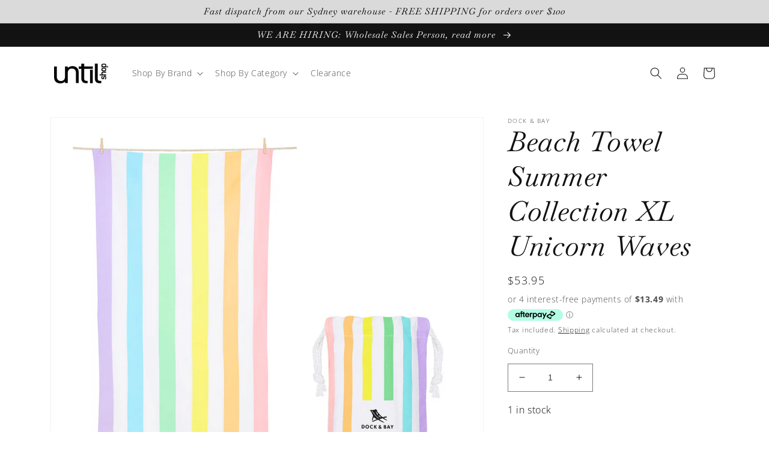

--- FILE ---
content_type: text/html; charset=utf-8
request_url: https://shop.until.au/products/dock-bay-beach-towel-summer-collection-xl-unicorn-waves-100-recycled
body_size: 34617
content:
<!doctype html>
<html class="no-js" lang="en">
  <head>
  <meta name="google-site-verification" content="GkQGr1tq8pCTWUFf4nrvDoAgEER6bCWaMpMfDnwLuxE" />
  <meta name="p:domain_verify" content="1c9f5d1a59031bc5ea64357c4f40b037"/>
    <meta charset="utf-8">
    <meta http-equiv="X-UA-Compatible" content="IE=edge">
    <meta name="viewport" content="width=device-width,initial-scale=1">
    <meta name="theme-color" content="">
    <link rel="canonical" href="https://shop.until.au/products/dock-bay-beach-towel-summer-collection-xl-unicorn-waves-100-recycled">
    <link rel="preconnect" href="https://cdn.shopify.com" crossorigin><link rel="icon" type="image/png" href="//shop.until.au/cdn/shop/files/Thumbnail_UNTIL_copy.jpg?crop=center&height=32&v=1665463617&width=32"><link rel="preconnect" href="https://fonts.shopifycdn.com" crossorigin><title>
      Beach Towel Summer Collection XL Unicorn Waves | 100% Recycled | Dock &amp; Bay | Shop UNTIL
 &ndash; Shop Until</title>

    
      <meta name="description" content="Quick-dry multi-coloured stripe towel. Size XL.">
    

    

<meta property="og:site_name" content="Shop Until">
<meta property="og:url" content="https://shop.until.au/products/dock-bay-beach-towel-summer-collection-xl-unicorn-waves-100-recycled">
<meta property="og:title" content="Beach Towel Summer Collection XL Unicorn Waves | 100% Recycled | Dock &amp; Bay | Shop UNTIL">
<meta property="og:type" content="product">
<meta property="og:description" content="Quick-dry multi-coloured stripe towel. Size XL."><meta property="og:image" content="http://shop.until.au/cdn/shop/files/DOCKBAY-BeachTowelSummerCollectionXL_Unicorn_20Waves.01.jpg?v=1756895588">
  <meta property="og:image:secure_url" content="https://shop.until.au/cdn/shop/files/DOCKBAY-BeachTowelSummerCollectionXL_Unicorn_20Waves.01.jpg?v=1756895588">
  <meta property="og:image:width" content="1200">
  <meta property="og:image:height" content="1200"><meta property="og:price:amount" content="53.95">
  <meta property="og:price:currency" content="AUD"><meta name="twitter:card" content="summary_large_image">
<meta name="twitter:title" content="Beach Towel Summer Collection XL Unicorn Waves | 100% Recycled | Dock &amp; Bay | Shop UNTIL">
<meta name="twitter:description" content="Quick-dry multi-coloured stripe towel. Size XL.">


    <script src="//shop.until.au/cdn/shop/t/4/assets/global.js?v=56946178800272288431666685873" defer="defer"></script>
    <script>window.performance && window.performance.mark && window.performance.mark('shopify.content_for_header.start');</script><meta id="shopify-digital-wallet" name="shopify-digital-wallet" content="/58687258779/digital_wallets/dialog">
<meta name="shopify-checkout-api-token" content="919a141f1e2febc0438c361379619355">
<meta id="in-context-paypal-metadata" data-shop-id="58687258779" data-venmo-supported="false" data-environment="production" data-locale="en_US" data-paypal-v4="true" data-currency="AUD">
<link rel="alternate" type="application/json+oembed" href="https://shop.until.au/products/dock-bay-beach-towel-summer-collection-xl-unicorn-waves-100-recycled.oembed">
<script async="async" src="/checkouts/internal/preloads.js?locale=en-AU"></script>
<link rel="preconnect" href="https://shop.app" crossorigin="anonymous">
<script async="async" src="https://shop.app/checkouts/internal/preloads.js?locale=en-AU&shop_id=58687258779" crossorigin="anonymous"></script>
<script id="apple-pay-shop-capabilities" type="application/json">{"shopId":58687258779,"countryCode":"AU","currencyCode":"AUD","merchantCapabilities":["supports3DS"],"merchantId":"gid:\/\/shopify\/Shop\/58687258779","merchantName":"Shop Until","requiredBillingContactFields":["postalAddress","email","phone"],"requiredShippingContactFields":["postalAddress","email","phone"],"shippingType":"shipping","supportedNetworks":["visa","masterCard","amex","jcb"],"total":{"type":"pending","label":"Shop Until","amount":"1.00"},"shopifyPaymentsEnabled":true,"supportsSubscriptions":true}</script>
<script id="shopify-features" type="application/json">{"accessToken":"919a141f1e2febc0438c361379619355","betas":["rich-media-storefront-analytics"],"domain":"shop.until.au","predictiveSearch":true,"shopId":58687258779,"locale":"en"}</script>
<script>var Shopify = Shopify || {};
Shopify.shop = "shop-until-au.myshopify.com";
Shopify.locale = "en";
Shopify.currency = {"active":"AUD","rate":"1.0"};
Shopify.country = "AU";
Shopify.theme = {"name":"Dawn","id":130442723483,"schema_name":"Dawn","schema_version":"7.0.1","theme_store_id":887,"role":"main"};
Shopify.theme.handle = "null";
Shopify.theme.style = {"id":null,"handle":null};
Shopify.cdnHost = "shop.until.au/cdn";
Shopify.routes = Shopify.routes || {};
Shopify.routes.root = "/";</script>
<script type="module">!function(o){(o.Shopify=o.Shopify||{}).modules=!0}(window);</script>
<script>!function(o){function n(){var o=[];function n(){o.push(Array.prototype.slice.apply(arguments))}return n.q=o,n}var t=o.Shopify=o.Shopify||{};t.loadFeatures=n(),t.autoloadFeatures=n()}(window);</script>
<script>
  window.ShopifyPay = window.ShopifyPay || {};
  window.ShopifyPay.apiHost = "shop.app\/pay";
  window.ShopifyPay.redirectState = null;
</script>
<script id="shop-js-analytics" type="application/json">{"pageType":"product"}</script>
<script defer="defer" async type="module" src="//shop.until.au/cdn/shopifycloud/shop-js/modules/v2/client.init-shop-cart-sync_BT-GjEfc.en.esm.js"></script>
<script defer="defer" async type="module" src="//shop.until.au/cdn/shopifycloud/shop-js/modules/v2/chunk.common_D58fp_Oc.esm.js"></script>
<script defer="defer" async type="module" src="//shop.until.au/cdn/shopifycloud/shop-js/modules/v2/chunk.modal_xMitdFEc.esm.js"></script>
<script type="module">
  await import("//shop.until.au/cdn/shopifycloud/shop-js/modules/v2/client.init-shop-cart-sync_BT-GjEfc.en.esm.js");
await import("//shop.until.au/cdn/shopifycloud/shop-js/modules/v2/chunk.common_D58fp_Oc.esm.js");
await import("//shop.until.au/cdn/shopifycloud/shop-js/modules/v2/chunk.modal_xMitdFEc.esm.js");

  window.Shopify.SignInWithShop?.initShopCartSync?.({"fedCMEnabled":true,"windoidEnabled":true});

</script>
<script>
  window.Shopify = window.Shopify || {};
  if (!window.Shopify.featureAssets) window.Shopify.featureAssets = {};
  window.Shopify.featureAssets['shop-js'] = {"shop-cart-sync":["modules/v2/client.shop-cart-sync_DZOKe7Ll.en.esm.js","modules/v2/chunk.common_D58fp_Oc.esm.js","modules/v2/chunk.modal_xMitdFEc.esm.js"],"init-fed-cm":["modules/v2/client.init-fed-cm_B6oLuCjv.en.esm.js","modules/v2/chunk.common_D58fp_Oc.esm.js","modules/v2/chunk.modal_xMitdFEc.esm.js"],"shop-cash-offers":["modules/v2/client.shop-cash-offers_D2sdYoxE.en.esm.js","modules/v2/chunk.common_D58fp_Oc.esm.js","modules/v2/chunk.modal_xMitdFEc.esm.js"],"shop-login-button":["modules/v2/client.shop-login-button_QeVjl5Y3.en.esm.js","modules/v2/chunk.common_D58fp_Oc.esm.js","modules/v2/chunk.modal_xMitdFEc.esm.js"],"pay-button":["modules/v2/client.pay-button_DXTOsIq6.en.esm.js","modules/v2/chunk.common_D58fp_Oc.esm.js","modules/v2/chunk.modal_xMitdFEc.esm.js"],"shop-button":["modules/v2/client.shop-button_DQZHx9pm.en.esm.js","modules/v2/chunk.common_D58fp_Oc.esm.js","modules/v2/chunk.modal_xMitdFEc.esm.js"],"avatar":["modules/v2/client.avatar_BTnouDA3.en.esm.js"],"init-windoid":["modules/v2/client.init-windoid_CR1B-cfM.en.esm.js","modules/v2/chunk.common_D58fp_Oc.esm.js","modules/v2/chunk.modal_xMitdFEc.esm.js"],"init-shop-for-new-customer-accounts":["modules/v2/client.init-shop-for-new-customer-accounts_C_vY_xzh.en.esm.js","modules/v2/client.shop-login-button_QeVjl5Y3.en.esm.js","modules/v2/chunk.common_D58fp_Oc.esm.js","modules/v2/chunk.modal_xMitdFEc.esm.js"],"init-shop-email-lookup-coordinator":["modules/v2/client.init-shop-email-lookup-coordinator_BI7n9ZSv.en.esm.js","modules/v2/chunk.common_D58fp_Oc.esm.js","modules/v2/chunk.modal_xMitdFEc.esm.js"],"init-shop-cart-sync":["modules/v2/client.init-shop-cart-sync_BT-GjEfc.en.esm.js","modules/v2/chunk.common_D58fp_Oc.esm.js","modules/v2/chunk.modal_xMitdFEc.esm.js"],"shop-toast-manager":["modules/v2/client.shop-toast-manager_DiYdP3xc.en.esm.js","modules/v2/chunk.common_D58fp_Oc.esm.js","modules/v2/chunk.modal_xMitdFEc.esm.js"],"init-customer-accounts":["modules/v2/client.init-customer-accounts_D9ZNqS-Q.en.esm.js","modules/v2/client.shop-login-button_QeVjl5Y3.en.esm.js","modules/v2/chunk.common_D58fp_Oc.esm.js","modules/v2/chunk.modal_xMitdFEc.esm.js"],"init-customer-accounts-sign-up":["modules/v2/client.init-customer-accounts-sign-up_iGw4briv.en.esm.js","modules/v2/client.shop-login-button_QeVjl5Y3.en.esm.js","modules/v2/chunk.common_D58fp_Oc.esm.js","modules/v2/chunk.modal_xMitdFEc.esm.js"],"shop-follow-button":["modules/v2/client.shop-follow-button_CqMgW2wH.en.esm.js","modules/v2/chunk.common_D58fp_Oc.esm.js","modules/v2/chunk.modal_xMitdFEc.esm.js"],"checkout-modal":["modules/v2/client.checkout-modal_xHeaAweL.en.esm.js","modules/v2/chunk.common_D58fp_Oc.esm.js","modules/v2/chunk.modal_xMitdFEc.esm.js"],"shop-login":["modules/v2/client.shop-login_D91U-Q7h.en.esm.js","modules/v2/chunk.common_D58fp_Oc.esm.js","modules/v2/chunk.modal_xMitdFEc.esm.js"],"lead-capture":["modules/v2/client.lead-capture_BJmE1dJe.en.esm.js","modules/v2/chunk.common_D58fp_Oc.esm.js","modules/v2/chunk.modal_xMitdFEc.esm.js"],"payment-terms":["modules/v2/client.payment-terms_Ci9AEqFq.en.esm.js","modules/v2/chunk.common_D58fp_Oc.esm.js","modules/v2/chunk.modal_xMitdFEc.esm.js"]};
</script>
<script id="__st">var __st={"a":58687258779,"offset":39600,"reqid":"b283b113-2931-40f0-a914-8c19ce3f3778-1769084964","pageurl":"shop.until.au\/products\/dock-bay-beach-towel-summer-collection-xl-unicorn-waves-100-recycled","u":"cf899a5e7598","p":"product","rtyp":"product","rid":7495878443163};</script>
<script>window.ShopifyPaypalV4VisibilityTracking = true;</script>
<script id="captcha-bootstrap">!function(){'use strict';const t='contact',e='account',n='new_comment',o=[[t,t],['blogs',n],['comments',n],[t,'customer']],c=[[e,'customer_login'],[e,'guest_login'],[e,'recover_customer_password'],[e,'create_customer']],r=t=>t.map((([t,e])=>`form[action*='/${t}']:not([data-nocaptcha='true']) input[name='form_type'][value='${e}']`)).join(','),a=t=>()=>t?[...document.querySelectorAll(t)].map((t=>t.form)):[];function s(){const t=[...o],e=r(t);return a(e)}const i='password',u='form_key',d=['recaptcha-v3-token','g-recaptcha-response','h-captcha-response',i],f=()=>{try{return window.sessionStorage}catch{return}},m='__shopify_v',_=t=>t.elements[u];function p(t,e,n=!1){try{const o=window.sessionStorage,c=JSON.parse(o.getItem(e)),{data:r}=function(t){const{data:e,action:n}=t;return t[m]||n?{data:e,action:n}:{data:t,action:n}}(c);for(const[e,n]of Object.entries(r))t.elements[e]&&(t.elements[e].value=n);n&&o.removeItem(e)}catch(o){console.error('form repopulation failed',{error:o})}}const l='form_type',E='cptcha';function T(t){t.dataset[E]=!0}const w=window,h=w.document,L='Shopify',v='ce_forms',y='captcha';let A=!1;((t,e)=>{const n=(g='f06e6c50-85a8-45c8-87d0-21a2b65856fe',I='https://cdn.shopify.com/shopifycloud/storefront-forms-hcaptcha/ce_storefront_forms_captcha_hcaptcha.v1.5.2.iife.js',D={infoText:'Protected by hCaptcha',privacyText:'Privacy',termsText:'Terms'},(t,e,n)=>{const o=w[L][v],c=o.bindForm;if(c)return c(t,g,e,D).then(n);var r;o.q.push([[t,g,e,D],n]),r=I,A||(h.body.append(Object.assign(h.createElement('script'),{id:'captcha-provider',async:!0,src:r})),A=!0)});var g,I,D;w[L]=w[L]||{},w[L][v]=w[L][v]||{},w[L][v].q=[],w[L][y]=w[L][y]||{},w[L][y].protect=function(t,e){n(t,void 0,e),T(t)},Object.freeze(w[L][y]),function(t,e,n,w,h,L){const[v,y,A,g]=function(t,e,n){const i=e?o:[],u=t?c:[],d=[...i,...u],f=r(d),m=r(i),_=r(d.filter((([t,e])=>n.includes(e))));return[a(f),a(m),a(_),s()]}(w,h,L),I=t=>{const e=t.target;return e instanceof HTMLFormElement?e:e&&e.form},D=t=>v().includes(t);t.addEventListener('submit',(t=>{const e=I(t);if(!e)return;const n=D(e)&&!e.dataset.hcaptchaBound&&!e.dataset.recaptchaBound,o=_(e),c=g().includes(e)&&(!o||!o.value);(n||c)&&t.preventDefault(),c&&!n&&(function(t){try{if(!f())return;!function(t){const e=f();if(!e)return;const n=_(t);if(!n)return;const o=n.value;o&&e.removeItem(o)}(t);const e=Array.from(Array(32),(()=>Math.random().toString(36)[2])).join('');!function(t,e){_(t)||t.append(Object.assign(document.createElement('input'),{type:'hidden',name:u})),t.elements[u].value=e}(t,e),function(t,e){const n=f();if(!n)return;const o=[...t.querySelectorAll(`input[type='${i}']`)].map((({name:t})=>t)),c=[...d,...o],r={};for(const[a,s]of new FormData(t).entries())c.includes(a)||(r[a]=s);n.setItem(e,JSON.stringify({[m]:1,action:t.action,data:r}))}(t,e)}catch(e){console.error('failed to persist form',e)}}(e),e.submit())}));const S=(t,e)=>{t&&!t.dataset[E]&&(n(t,e.some((e=>e===t))),T(t))};for(const o of['focusin','change'])t.addEventListener(o,(t=>{const e=I(t);D(e)&&S(e,y())}));const B=e.get('form_key'),M=e.get(l),P=B&&M;t.addEventListener('DOMContentLoaded',(()=>{const t=y();if(P)for(const e of t)e.elements[l].value===M&&p(e,B);[...new Set([...A(),...v().filter((t=>'true'===t.dataset.shopifyCaptcha))])].forEach((e=>S(e,t)))}))}(h,new URLSearchParams(w.location.search),n,t,e,['guest_login'])})(!0,!0)}();</script>
<script integrity="sha256-4kQ18oKyAcykRKYeNunJcIwy7WH5gtpwJnB7kiuLZ1E=" data-source-attribution="shopify.loadfeatures" defer="defer" src="//shop.until.au/cdn/shopifycloud/storefront/assets/storefront/load_feature-a0a9edcb.js" crossorigin="anonymous"></script>
<script crossorigin="anonymous" defer="defer" src="//shop.until.au/cdn/shopifycloud/storefront/assets/shopify_pay/storefront-65b4c6d7.js?v=20250812"></script>
<script data-source-attribution="shopify.dynamic_checkout.dynamic.init">var Shopify=Shopify||{};Shopify.PaymentButton=Shopify.PaymentButton||{isStorefrontPortableWallets:!0,init:function(){window.Shopify.PaymentButton.init=function(){};var t=document.createElement("script");t.src="https://shop.until.au/cdn/shopifycloud/portable-wallets/latest/portable-wallets.en.js",t.type="module",document.head.appendChild(t)}};
</script>
<script data-source-attribution="shopify.dynamic_checkout.buyer_consent">
  function portableWalletsHideBuyerConsent(e){var t=document.getElementById("shopify-buyer-consent"),n=document.getElementById("shopify-subscription-policy-button");t&&n&&(t.classList.add("hidden"),t.setAttribute("aria-hidden","true"),n.removeEventListener("click",e))}function portableWalletsShowBuyerConsent(e){var t=document.getElementById("shopify-buyer-consent"),n=document.getElementById("shopify-subscription-policy-button");t&&n&&(t.classList.remove("hidden"),t.removeAttribute("aria-hidden"),n.addEventListener("click",e))}window.Shopify?.PaymentButton&&(window.Shopify.PaymentButton.hideBuyerConsent=portableWalletsHideBuyerConsent,window.Shopify.PaymentButton.showBuyerConsent=portableWalletsShowBuyerConsent);
</script>
<script data-source-attribution="shopify.dynamic_checkout.cart.bootstrap">document.addEventListener("DOMContentLoaded",(function(){function t(){return document.querySelector("shopify-accelerated-checkout-cart, shopify-accelerated-checkout")}if(t())Shopify.PaymentButton.init();else{new MutationObserver((function(e,n){t()&&(Shopify.PaymentButton.init(),n.disconnect())})).observe(document.body,{childList:!0,subtree:!0})}}));
</script>
<link id="shopify-accelerated-checkout-styles" rel="stylesheet" media="screen" href="https://shop.until.au/cdn/shopifycloud/portable-wallets/latest/accelerated-checkout-backwards-compat.css" crossorigin="anonymous">
<style id="shopify-accelerated-checkout-cart">
        #shopify-buyer-consent {
  margin-top: 1em;
  display: inline-block;
  width: 100%;
}

#shopify-buyer-consent.hidden {
  display: none;
}

#shopify-subscription-policy-button {
  background: none;
  border: none;
  padding: 0;
  text-decoration: underline;
  font-size: inherit;
  cursor: pointer;
}

#shopify-subscription-policy-button::before {
  box-shadow: none;
}

      </style>
<script id="sections-script" data-sections="header,footer" defer="defer" src="//shop.until.au/cdn/shop/t/4/compiled_assets/scripts.js?v=658"></script>
<script>window.performance && window.performance.mark && window.performance.mark('shopify.content_for_header.end');</script>


    <style data-shopify>
      @font-face {
  font-family: "Open Sans";
  font-weight: 300;
  font-style: normal;
  font-display: swap;
  src: url("//shop.until.au/cdn/fonts/open_sans/opensans_n3.b10466eda05a6b2d1ef0f6ba490dcecf7588dd78.woff2") format("woff2"),
       url("//shop.until.au/cdn/fonts/open_sans/opensans_n3.056c4b5dddadba7018747bd50fdaa80430e21710.woff") format("woff");
}

      @font-face {
  font-family: "Open Sans";
  font-weight: 700;
  font-style: normal;
  font-display: swap;
  src: url("//shop.until.au/cdn/fonts/open_sans/opensans_n7.a9393be1574ea8606c68f4441806b2711d0d13e4.woff2") format("woff2"),
       url("//shop.until.au/cdn/fonts/open_sans/opensans_n7.7b8af34a6ebf52beb1a4c1d8c73ad6910ec2e553.woff") format("woff");
}

      @font-face {
  font-family: "Open Sans";
  font-weight: 300;
  font-style: italic;
  font-display: swap;
  src: url("//shop.until.au/cdn/fonts/open_sans/opensans_i3.853ebda1c5f31329bb2a566ea7797548807a48bf.woff2") format("woff2"),
       url("//shop.until.au/cdn/fonts/open_sans/opensans_i3.3359d7c8c5a869c65cb7df3aa76a8d52237b1b65.woff") format("woff");
}

      @font-face {
  font-family: "Open Sans";
  font-weight: 700;
  font-style: italic;
  font-display: swap;
  src: url("//shop.until.au/cdn/fonts/open_sans/opensans_i7.916ced2e2ce15f7fcd95d196601a15e7b89ee9a4.woff2") format("woff2"),
       url("//shop.until.au/cdn/fonts/open_sans/opensans_i7.99a9cff8c86ea65461de497ade3d515a98f8b32a.woff") format("woff");
}

      @font-face {
  font-family: Baskervville;
  font-weight: 400;
  font-style: italic;
  font-display: swap;
  src: url("//shop.until.au/cdn/fonts/baskervville/baskervville_i4.ae76f02a65988bf768aede715eb2eef89c5694fe.woff2") format("woff2"),
       url("//shop.until.au/cdn/fonts/baskervville/baskervville_i4.68b565a7831101403d83a253cd6ff82b4fbc60ef.woff") format("woff");
}


      :root {
        --font-body-family: "Open Sans", sans-serif;
        --font-body-style: normal;
        --font-body-weight: 300;
        --font-body-weight-bold: 600;

        --font-heading-family: Baskervville, serif;
        --font-heading-style: italic;
        --font-heading-weight: 400;

        --font-body-scale: 1.0;
        --font-heading-scale: 1.15;

        --color-base-text: 18, 18, 18;
        --color-shadow: 18, 18, 18;
        --color-base-background-1: 255, 255, 255;
        --color-base-background-2: 222, 222, 222;
        --color-base-solid-button-labels: 0, 0, 0;
        --color-base-outline-button-labels: 18, 18, 18;
        --color-base-accent-1: 218, 218, 218;
        --color-base-accent-2: 30, 166, 141;
        --payment-terms-background-color: #ffffff;

        --gradient-base-background-1: #ffffff;
        --gradient-base-background-2: #dedede;
        --gradient-base-accent-1: #dadada;
        --gradient-base-accent-2: #1ea68d;

        --media-padding: px;
        --media-border-opacity: 0.05;
        --media-border-width: 1px;
        --media-radius: 0px;
        --media-shadow-opacity: 0.0;
        --media-shadow-horizontal-offset: 0px;
        --media-shadow-vertical-offset: 4px;
        --media-shadow-blur-radius: 5px;
        --media-shadow-visible: 0;

        --page-width: 120rem;
        --page-width-margin: 0rem;

        --product-card-image-padding: 0.0rem;
        --product-card-corner-radius: 0.0rem;
        --product-card-text-alignment: left;
        --product-card-border-width: 0.0rem;
        --product-card-border-opacity: 0.1;
        --product-card-shadow-opacity: 0.0;
        --product-card-shadow-visible: 0;
        --product-card-shadow-horizontal-offset: 0.0rem;
        --product-card-shadow-vertical-offset: 0.4rem;
        --product-card-shadow-blur-radius: 0.5rem;

        --collection-card-image-padding: 0.0rem;
        --collection-card-corner-radius: 0.8rem;
        --collection-card-text-alignment: center;
        --collection-card-border-width: 0.0rem;
        --collection-card-border-opacity: 0.0;
        --collection-card-shadow-opacity: 0.0;
        --collection-card-shadow-visible: 0;
        --collection-card-shadow-horizontal-offset: 0.0rem;
        --collection-card-shadow-vertical-offset: 0.4rem;
        --collection-card-shadow-blur-radius: 0.5rem;

        --blog-card-image-padding: 0.0rem;
        --blog-card-corner-radius: 0.0rem;
        --blog-card-text-alignment: left;
        --blog-card-border-width: 0.0rem;
        --blog-card-border-opacity: 0.1;
        --blog-card-shadow-opacity: 0.0;
        --blog-card-shadow-visible: 0;
        --blog-card-shadow-horizontal-offset: 0.0rem;
        --blog-card-shadow-vertical-offset: 0.4rem;
        --blog-card-shadow-blur-radius: 0.5rem;

        --badge-corner-radius: 4.0rem;

        --popup-border-width: 1px;
        --popup-border-opacity: 0.1;
        --popup-corner-radius: 0px;
        --popup-shadow-opacity: 0.0;
        --popup-shadow-horizontal-offset: 0px;
        --popup-shadow-vertical-offset: 4px;
        --popup-shadow-blur-radius: 5px;

        --drawer-border-width: 1px;
        --drawer-border-opacity: 0.1;
        --drawer-shadow-opacity: 0.0;
        --drawer-shadow-horizontal-offset: 0px;
        --drawer-shadow-vertical-offset: 4px;
        --drawer-shadow-blur-radius: 5px;

        --spacing-sections-desktop: 0px;
        --spacing-sections-mobile: 0px;

        --grid-desktop-vertical-spacing: 8px;
        --grid-desktop-horizontal-spacing: 12px;
        --grid-mobile-vertical-spacing: 4px;
        --grid-mobile-horizontal-spacing: 6px;

        --text-boxes-border-opacity: 0.1;
        --text-boxes-border-width: 0px;
        --text-boxes-radius: 0px;
        --text-boxes-shadow-opacity: 0.0;
        --text-boxes-shadow-visible: 0;
        --text-boxes-shadow-horizontal-offset: 0px;
        --text-boxes-shadow-vertical-offset: 4px;
        --text-boxes-shadow-blur-radius: 5px;

        --buttons-radius: 16px;
        --buttons-radius-outset: 17px;
        --buttons-border-width: 1px;
        --buttons-border-opacity: 1.0;
        --buttons-shadow-opacity: 0.0;
        --buttons-shadow-visible: 0;
        --buttons-shadow-horizontal-offset: 0px;
        --buttons-shadow-vertical-offset: 4px;
        --buttons-shadow-blur-radius: 5px;
        --buttons-border-offset: 0.3px;

        --inputs-radius: 0px;
        --inputs-border-width: 1px;
        --inputs-border-opacity: 0.55;
        --inputs-shadow-opacity: 0.0;
        --inputs-shadow-horizontal-offset: 0px;
        --inputs-margin-offset: 0px;
        --inputs-shadow-vertical-offset: -4px;
        --inputs-shadow-blur-radius: 5px;
        --inputs-radius-outset: 0px;

        --variant-pills-radius: 40px;
        --variant-pills-border-width: 1px;
        --variant-pills-border-opacity: 1.0;
        --variant-pills-shadow-opacity: 0.0;
        --variant-pills-shadow-horizontal-offset: 0px;
        --variant-pills-shadow-vertical-offset: 4px;
        --variant-pills-shadow-blur-radius: 5px;
      }

      *,
      *::before,
      *::after {
        box-sizing: inherit;
      }

      html {
        box-sizing: border-box;
        font-size: calc(var(--font-body-scale) * 62.5%);
        height: 100%;
      }

      body {
        display: grid;
        grid-template-rows: auto auto 1fr auto;
        grid-template-columns: 100%;
        min-height: 100%;
        margin: 0;
        font-size: 1.5rem;
        letter-spacing: 0.06rem;
        line-height: calc(1 + 0.8 / var(--font-body-scale));
        font-family: var(--font-body-family);
        font-style: var(--font-body-style);
        font-weight: var(--font-body-weight);
      }

      @media screen and (min-width: 750px) {
        body {
          font-size: 1.6rem;
        }
      }
    </style>

    <link href="//shop.until.au/cdn/shop/t/4/assets/base.css?v=101575609556485169121747196477" rel="stylesheet" type="text/css" media="all" />
<link rel="preload" as="font" href="//shop.until.au/cdn/fonts/open_sans/opensans_n3.b10466eda05a6b2d1ef0f6ba490dcecf7588dd78.woff2" type="font/woff2" crossorigin><link rel="preload" as="font" href="//shop.until.au/cdn/fonts/baskervville/baskervville_i4.ae76f02a65988bf768aede715eb2eef89c5694fe.woff2" type="font/woff2" crossorigin><link rel="stylesheet" href="//shop.until.au/cdn/shop/t/4/assets/component-predictive-search.css?v=83512081251802922551665965552" media="print" onload="this.media='all'"><script>document.documentElement.className = document.documentElement.className.replace('no-js', 'js');
    if (Shopify.designMode) {
      document.documentElement.classList.add('shopify-design-mode');
    }
    </script>
  <script>
  var variantStock = {};
</script>
  
<script>
    
    
    
    
    var gsf_conversion_data = {page_type : 'product', event : 'view_item', data : {product_data : [{variant_id : 43196058894491, product_id : 7495878443163, name : "Beach Towel Summer Collection XL Unicorn Waves", price : "53.95", currency : "AUD", sku : "DB-TOWLB-SUM-XL-UN-R", brand : "Dock & Bay", variant : "Default Title", category : "Beach Towel"}], total_price : "53.95", shop_currency : "AUD"}};
    
</script>
<link href="https://monorail-edge.shopifysvc.com" rel="dns-prefetch">
<script>(function(){if ("sendBeacon" in navigator && "performance" in window) {try {var session_token_from_headers = performance.getEntriesByType('navigation')[0].serverTiming.find(x => x.name == '_s').description;} catch {var session_token_from_headers = undefined;}var session_cookie_matches = document.cookie.match(/_shopify_s=([^;]*)/);var session_token_from_cookie = session_cookie_matches && session_cookie_matches.length === 2 ? session_cookie_matches[1] : "";var session_token = session_token_from_headers || session_token_from_cookie || "";function handle_abandonment_event(e) {var entries = performance.getEntries().filter(function(entry) {return /monorail-edge.shopifysvc.com/.test(entry.name);});if (!window.abandonment_tracked && entries.length === 0) {window.abandonment_tracked = true;var currentMs = Date.now();var navigation_start = performance.timing.navigationStart;var payload = {shop_id: 58687258779,url: window.location.href,navigation_start,duration: currentMs - navigation_start,session_token,page_type: "product"};window.navigator.sendBeacon("https://monorail-edge.shopifysvc.com/v1/produce", JSON.stringify({schema_id: "online_store_buyer_site_abandonment/1.1",payload: payload,metadata: {event_created_at_ms: currentMs,event_sent_at_ms: currentMs}}));}}window.addEventListener('pagehide', handle_abandonment_event);}}());</script>
<script id="web-pixels-manager-setup">(function e(e,d,r,n,o){if(void 0===o&&(o={}),!Boolean(null===(a=null===(i=window.Shopify)||void 0===i?void 0:i.analytics)||void 0===a?void 0:a.replayQueue)){var i,a;window.Shopify=window.Shopify||{};var t=window.Shopify;t.analytics=t.analytics||{};var s=t.analytics;s.replayQueue=[],s.publish=function(e,d,r){return s.replayQueue.push([e,d,r]),!0};try{self.performance.mark("wpm:start")}catch(e){}var l=function(){var e={modern:/Edge?\/(1{2}[4-9]|1[2-9]\d|[2-9]\d{2}|\d{4,})\.\d+(\.\d+|)|Firefox\/(1{2}[4-9]|1[2-9]\d|[2-9]\d{2}|\d{4,})\.\d+(\.\d+|)|Chrom(ium|e)\/(9{2}|\d{3,})\.\d+(\.\d+|)|(Maci|X1{2}).+ Version\/(15\.\d+|(1[6-9]|[2-9]\d|\d{3,})\.\d+)([,.]\d+|)( \(\w+\)|)( Mobile\/\w+|) Safari\/|Chrome.+OPR\/(9{2}|\d{3,})\.\d+\.\d+|(CPU[ +]OS|iPhone[ +]OS|CPU[ +]iPhone|CPU IPhone OS|CPU iPad OS)[ +]+(15[._]\d+|(1[6-9]|[2-9]\d|\d{3,})[._]\d+)([._]\d+|)|Android:?[ /-](13[3-9]|1[4-9]\d|[2-9]\d{2}|\d{4,})(\.\d+|)(\.\d+|)|Android.+Firefox\/(13[5-9]|1[4-9]\d|[2-9]\d{2}|\d{4,})\.\d+(\.\d+|)|Android.+Chrom(ium|e)\/(13[3-9]|1[4-9]\d|[2-9]\d{2}|\d{4,})\.\d+(\.\d+|)|SamsungBrowser\/([2-9]\d|\d{3,})\.\d+/,legacy:/Edge?\/(1[6-9]|[2-9]\d|\d{3,})\.\d+(\.\d+|)|Firefox\/(5[4-9]|[6-9]\d|\d{3,})\.\d+(\.\d+|)|Chrom(ium|e)\/(5[1-9]|[6-9]\d|\d{3,})\.\d+(\.\d+|)([\d.]+$|.*Safari\/(?![\d.]+ Edge\/[\d.]+$))|(Maci|X1{2}).+ Version\/(10\.\d+|(1[1-9]|[2-9]\d|\d{3,})\.\d+)([,.]\d+|)( \(\w+\)|)( Mobile\/\w+|) Safari\/|Chrome.+OPR\/(3[89]|[4-9]\d|\d{3,})\.\d+\.\d+|(CPU[ +]OS|iPhone[ +]OS|CPU[ +]iPhone|CPU IPhone OS|CPU iPad OS)[ +]+(10[._]\d+|(1[1-9]|[2-9]\d|\d{3,})[._]\d+)([._]\d+|)|Android:?[ /-](13[3-9]|1[4-9]\d|[2-9]\d{2}|\d{4,})(\.\d+|)(\.\d+|)|Mobile Safari.+OPR\/([89]\d|\d{3,})\.\d+\.\d+|Android.+Firefox\/(13[5-9]|1[4-9]\d|[2-9]\d{2}|\d{4,})\.\d+(\.\d+|)|Android.+Chrom(ium|e)\/(13[3-9]|1[4-9]\d|[2-9]\d{2}|\d{4,})\.\d+(\.\d+|)|Android.+(UC? ?Browser|UCWEB|U3)[ /]?(15\.([5-9]|\d{2,})|(1[6-9]|[2-9]\d|\d{3,})\.\d+)\.\d+|SamsungBrowser\/(5\.\d+|([6-9]|\d{2,})\.\d+)|Android.+MQ{2}Browser\/(14(\.(9|\d{2,})|)|(1[5-9]|[2-9]\d|\d{3,})(\.\d+|))(\.\d+|)|K[Aa][Ii]OS\/(3\.\d+|([4-9]|\d{2,})\.\d+)(\.\d+|)/},d=e.modern,r=e.legacy,n=navigator.userAgent;return n.match(d)?"modern":n.match(r)?"legacy":"unknown"}(),u="modern"===l?"modern":"legacy",c=(null!=n?n:{modern:"",legacy:""})[u],f=function(e){return[e.baseUrl,"/wpm","/b",e.hashVersion,"modern"===e.buildTarget?"m":"l",".js"].join("")}({baseUrl:d,hashVersion:r,buildTarget:u}),m=function(e){var d=e.version,r=e.bundleTarget,n=e.surface,o=e.pageUrl,i=e.monorailEndpoint;return{emit:function(e){var a=e.status,t=e.errorMsg,s=(new Date).getTime(),l=JSON.stringify({metadata:{event_sent_at_ms:s},events:[{schema_id:"web_pixels_manager_load/3.1",payload:{version:d,bundle_target:r,page_url:o,status:a,surface:n,error_msg:t},metadata:{event_created_at_ms:s}}]});if(!i)return console&&console.warn&&console.warn("[Web Pixels Manager] No Monorail endpoint provided, skipping logging."),!1;try{return self.navigator.sendBeacon.bind(self.navigator)(i,l)}catch(e){}var u=new XMLHttpRequest;try{return u.open("POST",i,!0),u.setRequestHeader("Content-Type","text/plain"),u.send(l),!0}catch(e){return console&&console.warn&&console.warn("[Web Pixels Manager] Got an unhandled error while logging to Monorail."),!1}}}}({version:r,bundleTarget:l,surface:e.surface,pageUrl:self.location.href,monorailEndpoint:e.monorailEndpoint});try{o.browserTarget=l,function(e){var d=e.src,r=e.async,n=void 0===r||r,o=e.onload,i=e.onerror,a=e.sri,t=e.scriptDataAttributes,s=void 0===t?{}:t,l=document.createElement("script"),u=document.querySelector("head"),c=document.querySelector("body");if(l.async=n,l.src=d,a&&(l.integrity=a,l.crossOrigin="anonymous"),s)for(var f in s)if(Object.prototype.hasOwnProperty.call(s,f))try{l.dataset[f]=s[f]}catch(e){}if(o&&l.addEventListener("load",o),i&&l.addEventListener("error",i),u)u.appendChild(l);else{if(!c)throw new Error("Did not find a head or body element to append the script");c.appendChild(l)}}({src:f,async:!0,onload:function(){if(!function(){var e,d;return Boolean(null===(d=null===(e=window.Shopify)||void 0===e?void 0:e.analytics)||void 0===d?void 0:d.initialized)}()){var d=window.webPixelsManager.init(e)||void 0;if(d){var r=window.Shopify.analytics;r.replayQueue.forEach((function(e){var r=e[0],n=e[1],o=e[2];d.publishCustomEvent(r,n,o)})),r.replayQueue=[],r.publish=d.publishCustomEvent,r.visitor=d.visitor,r.initialized=!0}}},onerror:function(){return m.emit({status:"failed",errorMsg:"".concat(f," has failed to load")})},sri:function(e){var d=/^sha384-[A-Za-z0-9+/=]+$/;return"string"==typeof e&&d.test(e)}(c)?c:"",scriptDataAttributes:o}),m.emit({status:"loading"})}catch(e){m.emit({status:"failed",errorMsg:(null==e?void 0:e.message)||"Unknown error"})}}})({shopId: 58687258779,storefrontBaseUrl: "https://shop.until.au",extensionsBaseUrl: "https://extensions.shopifycdn.com/cdn/shopifycloud/web-pixels-manager",monorailEndpoint: "https://monorail-edge.shopifysvc.com/unstable/produce_batch",surface: "storefront-renderer",enabledBetaFlags: ["2dca8a86"],webPixelsConfigList: [{"id":"1498087579","configuration":"{\"account_ID\":\"347023\",\"google_analytics_tracking_tag\":\"1\",\"measurement_id\":\"2\",\"api_secret\":\"3\",\"shop_settings\":\"{\\\"custom_pixel_script\\\":\\\"https:\\\\\\\/\\\\\\\/storage.googleapis.com\\\\\\\/gsf-scripts\\\\\\\/custom-pixels\\\\\\\/shop-until-au.js\\\"}\"}","eventPayloadVersion":"v1","runtimeContext":"LAX","scriptVersion":"c6b888297782ed4a1cba19cda43d6625","type":"APP","apiClientId":1558137,"privacyPurposes":[],"dataSharingAdjustments":{"protectedCustomerApprovalScopes":["read_customer_address","read_customer_email","read_customer_name","read_customer_personal_data","read_customer_phone"]}},{"id":"98369691","eventPayloadVersion":"v1","runtimeContext":"LAX","scriptVersion":"1","type":"CUSTOM","privacyPurposes":["ANALYTICS"],"name":"Google Analytics tag (migrated)"},{"id":"144015515","eventPayloadVersion":"1","runtimeContext":"LAX","scriptVersion":"1","type":"CUSTOM","privacyPurposes":["SALE_OF_DATA"],"name":"Symprosis Pixel"},{"id":"shopify-app-pixel","configuration":"{}","eventPayloadVersion":"v1","runtimeContext":"STRICT","scriptVersion":"0450","apiClientId":"shopify-pixel","type":"APP","privacyPurposes":["ANALYTICS","MARKETING"]},{"id":"shopify-custom-pixel","eventPayloadVersion":"v1","runtimeContext":"LAX","scriptVersion":"0450","apiClientId":"shopify-pixel","type":"CUSTOM","privacyPurposes":["ANALYTICS","MARKETING"]}],isMerchantRequest: false,initData: {"shop":{"name":"Shop Until","paymentSettings":{"currencyCode":"AUD"},"myshopifyDomain":"shop-until-au.myshopify.com","countryCode":"AU","storefrontUrl":"https:\/\/shop.until.au"},"customer":null,"cart":null,"checkout":null,"productVariants":[{"price":{"amount":53.95,"currencyCode":"AUD"},"product":{"title":"Beach Towel Summer Collection XL Unicorn Waves","vendor":"Dock \u0026 Bay","id":"7495878443163","untranslatedTitle":"Beach Towel Summer Collection XL Unicorn Waves","url":"\/products\/dock-bay-beach-towel-summer-collection-xl-unicorn-waves-100-recycled","type":"Beach Towel"},"id":"43196058894491","image":{"src":"\/\/shop.until.au\/cdn\/shop\/files\/DOCKBAY-BeachTowelSummerCollectionXL_Unicorn_20Waves.01.jpg?v=1756895588"},"sku":"DB-TOWLB-SUM-XL-UN-R","title":"Default Title","untranslatedTitle":"Default Title"}],"purchasingCompany":null},},"https://shop.until.au/cdn","fcfee988w5aeb613cpc8e4bc33m6693e112",{"modern":"","legacy":""},{"shopId":"58687258779","storefrontBaseUrl":"https:\/\/shop.until.au","extensionBaseUrl":"https:\/\/extensions.shopifycdn.com\/cdn\/shopifycloud\/web-pixels-manager","surface":"storefront-renderer","enabledBetaFlags":"[\"2dca8a86\"]","isMerchantRequest":"false","hashVersion":"fcfee988w5aeb613cpc8e4bc33m6693e112","publish":"custom","events":"[[\"page_viewed\",{}],[\"product_viewed\",{\"productVariant\":{\"price\":{\"amount\":53.95,\"currencyCode\":\"AUD\"},\"product\":{\"title\":\"Beach Towel Summer Collection XL Unicorn Waves\",\"vendor\":\"Dock \u0026 Bay\",\"id\":\"7495878443163\",\"untranslatedTitle\":\"Beach Towel Summer Collection XL Unicorn Waves\",\"url\":\"\/products\/dock-bay-beach-towel-summer-collection-xl-unicorn-waves-100-recycled\",\"type\":\"Beach Towel\"},\"id\":\"43196058894491\",\"image\":{\"src\":\"\/\/shop.until.au\/cdn\/shop\/files\/DOCKBAY-BeachTowelSummerCollectionXL_Unicorn_20Waves.01.jpg?v=1756895588\"},\"sku\":\"DB-TOWLB-SUM-XL-UN-R\",\"title\":\"Default Title\",\"untranslatedTitle\":\"Default Title\"}}]]"});</script><script>
  window.ShopifyAnalytics = window.ShopifyAnalytics || {};
  window.ShopifyAnalytics.meta = window.ShopifyAnalytics.meta || {};
  window.ShopifyAnalytics.meta.currency = 'AUD';
  var meta = {"product":{"id":7495878443163,"gid":"gid:\/\/shopify\/Product\/7495878443163","vendor":"Dock \u0026 Bay","type":"Beach Towel","handle":"dock-bay-beach-towel-summer-collection-xl-unicorn-waves-100-recycled","variants":[{"id":43196058894491,"price":5395,"name":"Beach Towel Summer Collection XL Unicorn Waves","public_title":null,"sku":"DB-TOWLB-SUM-XL-UN-R"}],"remote":false},"page":{"pageType":"product","resourceType":"product","resourceId":7495878443163,"requestId":"b283b113-2931-40f0-a914-8c19ce3f3778-1769084964"}};
  for (var attr in meta) {
    window.ShopifyAnalytics.meta[attr] = meta[attr];
  }
</script>
<script class="analytics">
  (function () {
    var customDocumentWrite = function(content) {
      var jquery = null;

      if (window.jQuery) {
        jquery = window.jQuery;
      } else if (window.Checkout && window.Checkout.$) {
        jquery = window.Checkout.$;
      }

      if (jquery) {
        jquery('body').append(content);
      }
    };

    var hasLoggedConversion = function(token) {
      if (token) {
        return document.cookie.indexOf('loggedConversion=' + token) !== -1;
      }
      return false;
    }

    var setCookieIfConversion = function(token) {
      if (token) {
        var twoMonthsFromNow = new Date(Date.now());
        twoMonthsFromNow.setMonth(twoMonthsFromNow.getMonth() + 2);

        document.cookie = 'loggedConversion=' + token + '; expires=' + twoMonthsFromNow;
      }
    }

    var trekkie = window.ShopifyAnalytics.lib = window.trekkie = window.trekkie || [];
    if (trekkie.integrations) {
      return;
    }
    trekkie.methods = [
      'identify',
      'page',
      'ready',
      'track',
      'trackForm',
      'trackLink'
    ];
    trekkie.factory = function(method) {
      return function() {
        var args = Array.prototype.slice.call(arguments);
        args.unshift(method);
        trekkie.push(args);
        return trekkie;
      };
    };
    for (var i = 0; i < trekkie.methods.length; i++) {
      var key = trekkie.methods[i];
      trekkie[key] = trekkie.factory(key);
    }
    trekkie.load = function(config) {
      trekkie.config = config || {};
      trekkie.config.initialDocumentCookie = document.cookie;
      var first = document.getElementsByTagName('script')[0];
      var script = document.createElement('script');
      script.type = 'text/javascript';
      script.onerror = function(e) {
        var scriptFallback = document.createElement('script');
        scriptFallback.type = 'text/javascript';
        scriptFallback.onerror = function(error) {
                var Monorail = {
      produce: function produce(monorailDomain, schemaId, payload) {
        var currentMs = new Date().getTime();
        var event = {
          schema_id: schemaId,
          payload: payload,
          metadata: {
            event_created_at_ms: currentMs,
            event_sent_at_ms: currentMs
          }
        };
        return Monorail.sendRequest("https://" + monorailDomain + "/v1/produce", JSON.stringify(event));
      },
      sendRequest: function sendRequest(endpointUrl, payload) {
        // Try the sendBeacon API
        if (window && window.navigator && typeof window.navigator.sendBeacon === 'function' && typeof window.Blob === 'function' && !Monorail.isIos12()) {
          var blobData = new window.Blob([payload], {
            type: 'text/plain'
          });

          if (window.navigator.sendBeacon(endpointUrl, blobData)) {
            return true;
          } // sendBeacon was not successful

        } // XHR beacon

        var xhr = new XMLHttpRequest();

        try {
          xhr.open('POST', endpointUrl);
          xhr.setRequestHeader('Content-Type', 'text/plain');
          xhr.send(payload);
        } catch (e) {
          console.log(e);
        }

        return false;
      },
      isIos12: function isIos12() {
        return window.navigator.userAgent.lastIndexOf('iPhone; CPU iPhone OS 12_') !== -1 || window.navigator.userAgent.lastIndexOf('iPad; CPU OS 12_') !== -1;
      }
    };
    Monorail.produce('monorail-edge.shopifysvc.com',
      'trekkie_storefront_load_errors/1.1',
      {shop_id: 58687258779,
      theme_id: 130442723483,
      app_name: "storefront",
      context_url: window.location.href,
      source_url: "//shop.until.au/cdn/s/trekkie.storefront.1bbfab421998800ff09850b62e84b8915387986d.min.js"});

        };
        scriptFallback.async = true;
        scriptFallback.src = '//shop.until.au/cdn/s/trekkie.storefront.1bbfab421998800ff09850b62e84b8915387986d.min.js';
        first.parentNode.insertBefore(scriptFallback, first);
      };
      script.async = true;
      script.src = '//shop.until.au/cdn/s/trekkie.storefront.1bbfab421998800ff09850b62e84b8915387986d.min.js';
      first.parentNode.insertBefore(script, first);
    };
    trekkie.load(
      {"Trekkie":{"appName":"storefront","development":false,"defaultAttributes":{"shopId":58687258779,"isMerchantRequest":null,"themeId":130442723483,"themeCityHash":"11089369982317420618","contentLanguage":"en","currency":"AUD","eventMetadataId":"8798632a-7862-4d78-a616-d82859988fe6"},"isServerSideCookieWritingEnabled":true,"monorailRegion":"shop_domain","enabledBetaFlags":["65f19447"]},"Session Attribution":{},"S2S":{"facebookCapiEnabled":false,"source":"trekkie-storefront-renderer","apiClientId":580111}}
    );

    var loaded = false;
    trekkie.ready(function() {
      if (loaded) return;
      loaded = true;

      window.ShopifyAnalytics.lib = window.trekkie;

      var originalDocumentWrite = document.write;
      document.write = customDocumentWrite;
      try { window.ShopifyAnalytics.merchantGoogleAnalytics.call(this); } catch(error) {};
      document.write = originalDocumentWrite;

      window.ShopifyAnalytics.lib.page(null,{"pageType":"product","resourceType":"product","resourceId":7495878443163,"requestId":"b283b113-2931-40f0-a914-8c19ce3f3778-1769084964","shopifyEmitted":true});

      var match = window.location.pathname.match(/checkouts\/(.+)\/(thank_you|post_purchase)/)
      var token = match? match[1]: undefined;
      if (!hasLoggedConversion(token)) {
        setCookieIfConversion(token);
        window.ShopifyAnalytics.lib.track("Viewed Product",{"currency":"AUD","variantId":43196058894491,"productId":7495878443163,"productGid":"gid:\/\/shopify\/Product\/7495878443163","name":"Beach Towel Summer Collection XL Unicorn Waves","price":"53.95","sku":"DB-TOWLB-SUM-XL-UN-R","brand":"Dock \u0026 Bay","variant":null,"category":"Beach Towel","nonInteraction":true,"remote":false},undefined,undefined,{"shopifyEmitted":true});
      window.ShopifyAnalytics.lib.track("monorail:\/\/trekkie_storefront_viewed_product\/1.1",{"currency":"AUD","variantId":43196058894491,"productId":7495878443163,"productGid":"gid:\/\/shopify\/Product\/7495878443163","name":"Beach Towel Summer Collection XL Unicorn Waves","price":"53.95","sku":"DB-TOWLB-SUM-XL-UN-R","brand":"Dock \u0026 Bay","variant":null,"category":"Beach Towel","nonInteraction":true,"remote":false,"referer":"https:\/\/shop.until.au\/products\/dock-bay-beach-towel-summer-collection-xl-unicorn-waves-100-recycled"});
      }
    });


        var eventsListenerScript = document.createElement('script');
        eventsListenerScript.async = true;
        eventsListenerScript.src = "//shop.until.au/cdn/shopifycloud/storefront/assets/shop_events_listener-3da45d37.js";
        document.getElementsByTagName('head')[0].appendChild(eventsListenerScript);

})();</script>
  <script>
  if (!window.ga || (window.ga && typeof window.ga !== 'function')) {
    window.ga = function ga() {
      (window.ga.q = window.ga.q || []).push(arguments);
      if (window.Shopify && window.Shopify.analytics && typeof window.Shopify.analytics.publish === 'function') {
        window.Shopify.analytics.publish("ga_stub_called", {}, {sendTo: "google_osp_migration"});
      }
      console.error("Shopify's Google Analytics stub called with:", Array.from(arguments), "\nSee https://help.shopify.com/manual/promoting-marketing/pixels/pixel-migration#google for more information.");
    };
    if (window.Shopify && window.Shopify.analytics && typeof window.Shopify.analytics.publish === 'function') {
      window.Shopify.analytics.publish("ga_stub_initialized", {}, {sendTo: "google_osp_migration"});
    }
  }
</script>
<script
  defer
  src="https://shop.until.au/cdn/shopifycloud/perf-kit/shopify-perf-kit-3.0.4.min.js"
  data-application="storefront-renderer"
  data-shop-id="58687258779"
  data-render-region="gcp-us-central1"
  data-page-type="product"
  data-theme-instance-id="130442723483"
  data-theme-name="Dawn"
  data-theme-version="7.0.1"
  data-monorail-region="shop_domain"
  data-resource-timing-sampling-rate="10"
  data-shs="true"
  data-shs-beacon="true"
  data-shs-export-with-fetch="true"
  data-shs-logs-sample-rate="1"
  data-shs-beacon-endpoint="https://shop.until.au/api/collect"
></script>
</head>

  <body class="gradient">
    <a class="skip-to-content-link button visually-hidden" href="#MainContent">
      Skip to content
    </a><div id="shopify-section-announcement-bar" class="shopify-section"><div class="announcement-bar color-accent-1 gradient" role="region" aria-label="Announcement" ><div class="page-width">
                <p class="announcement-bar__message center h5">
                  Fast dispatch from our Sydney warehouse - FREE SHIPPING for orders over $100
</p>
              </div></div><div class="announcement-bar color-inverse gradient" role="region" aria-label="Announcement" ><a href="https://until.au/pages/we-are-hiring" class="announcement-bar__link link link--text focus-inset animate-arrow"><div class="page-width">
                <p class="announcement-bar__message center h5">
                  WE ARE HIRING: Wholesale Sales Person, read more
<svg viewBox="0 0 14 10" fill="none" aria-hidden="true" focusable="false" role="presentation" class="icon icon-arrow" xmlns="http://www.w3.org/2000/svg">
  <path fill-rule="evenodd" clip-rule="evenodd" d="M8.537.808a.5.5 0 01.817-.162l4 4a.5.5 0 010 .708l-4 4a.5.5 0 11-.708-.708L11.793 5.5H1a.5.5 0 010-1h10.793L8.646 1.354a.5.5 0 01-.109-.546z" fill="currentColor">
</svg>

</p>
              </div></a></div>
</div>
    <div id="shopify-section-header" class="shopify-section section-header"><link rel="stylesheet" href="//shop.until.au/cdn/shop/t/4/assets/component-list-menu.css?v=151968516119678728991665965553" media="print" onload="this.media='all'">
<link rel="stylesheet" href="//shop.until.au/cdn/shop/t/4/assets/component-search.css?v=96455689198851321781665965551" media="print" onload="this.media='all'">
<link rel="stylesheet" href="//shop.until.au/cdn/shop/t/4/assets/component-menu-drawer.css?v=182311192829367774911665965552" media="print" onload="this.media='all'">
<link rel="stylesheet" href="//shop.until.au/cdn/shop/t/4/assets/component-cart-notification.css?v=183358051719344305851665965551" media="print" onload="this.media='all'">
<link rel="stylesheet" href="//shop.until.au/cdn/shop/t/4/assets/component-cart-items.css?v=23917223812499722491665965554" media="print" onload="this.media='all'"><link rel="stylesheet" href="//shop.until.au/cdn/shop/t/4/assets/component-price.css?v=65402837579211014041665965552" media="print" onload="this.media='all'">
  <link rel="stylesheet" href="//shop.until.au/cdn/shop/t/4/assets/component-loading-overlay.css?v=167310470843593579841665965555" media="print" onload="this.media='all'"><link rel="stylesheet" href="//shop.until.au/cdn/shop/t/4/assets/component-mega-menu.css?v=177496590996265276461665965554" media="print" onload="this.media='all'">
  <noscript><link href="//shop.until.au/cdn/shop/t/4/assets/component-mega-menu.css?v=177496590996265276461665965554" rel="stylesheet" type="text/css" media="all" /></noscript><noscript><link href="//shop.until.au/cdn/shop/t/4/assets/component-list-menu.css?v=151968516119678728991665965553" rel="stylesheet" type="text/css" media="all" /></noscript>
<noscript><link href="//shop.until.au/cdn/shop/t/4/assets/component-search.css?v=96455689198851321781665965551" rel="stylesheet" type="text/css" media="all" /></noscript>
<noscript><link href="//shop.until.au/cdn/shop/t/4/assets/component-menu-drawer.css?v=182311192829367774911665965552" rel="stylesheet" type="text/css" media="all" /></noscript>
<noscript><link href="//shop.until.au/cdn/shop/t/4/assets/component-cart-notification.css?v=183358051719344305851665965551" rel="stylesheet" type="text/css" media="all" /></noscript>
<noscript><link href="//shop.until.au/cdn/shop/t/4/assets/component-cart-items.css?v=23917223812499722491665965554" rel="stylesheet" type="text/css" media="all" /></noscript>

<style>
  header-drawer {
    justify-self: start;
    margin-left: -1.2rem;
  }

  .header__heading-logo {
    max-width: 90px;
  }

  @media screen and (min-width: 990px) {
    header-drawer {
      display: none;
    }
  }

  .menu-drawer-container {
    display: flex;
  }

  .list-menu {
    list-style: none;
    padding: 0;
    margin: 0;
  }

  .list-menu--inline {
    display: inline-flex;
    flex-wrap: wrap;
  }

  summary.list-menu__item {
    padding-right: 2.7rem;
  }

  .list-menu__item {
    display: flex;
    align-items: center;
    line-height: calc(1 + 0.3 / var(--font-body-scale));
  }

  .list-menu__item--link {
    text-decoration: none;
    padding-bottom: 1rem;
    padding-top: 1rem;
    line-height: calc(1 + 0.8 / var(--font-body-scale));
  }

  @media screen and (min-width: 750px) {
    .list-menu__item--link {
      padding-bottom: 0.5rem;
      padding-top: 0.5rem;
    }
  }
</style><style data-shopify>.header {
    padding-top: 10px;
    padding-bottom: 6px;
  }

  .section-header {
    margin-bottom: 0px;
  }

  @media screen and (min-width: 750px) {
    .section-header {
      margin-bottom: 0px;
    }
  }

  @media screen and (min-width: 990px) {
    .header {
      padding-top: 20px;
      padding-bottom: 12px;
    }
  }</style><script src="//shop.until.au/cdn/shop/t/4/assets/details-disclosure.js?v=153497636716254413831665965554" defer="defer"></script>
<script src="//shop.until.au/cdn/shop/t/4/assets/details-modal.js?v=4511761896672669691665965554" defer="defer"></script>
<script src="//shop.until.au/cdn/shop/t/4/assets/cart-notification.js?v=160453272920806432391665965551" defer="defer"></script><svg xmlns="http://www.w3.org/2000/svg" class="hidden">
  <symbol id="icon-search" viewbox="0 0 18 19" fill="none">
    <path fill-rule="evenodd" clip-rule="evenodd" d="M11.03 11.68A5.784 5.784 0 112.85 3.5a5.784 5.784 0 018.18 8.18zm.26 1.12a6.78 6.78 0 11.72-.7l5.4 5.4a.5.5 0 11-.71.7l-5.41-5.4z" fill="currentColor"/>
  </symbol>

  <symbol id="icon-close" class="icon icon-close" fill="none" viewBox="0 0 18 17">
    <path d="M.865 15.978a.5.5 0 00.707.707l7.433-7.431 7.579 7.282a.501.501 0 00.846-.37.5.5 0 00-.153-.351L9.712 8.546l7.417-7.416a.5.5 0 10-.707-.708L8.991 7.853 1.413.573a.5.5 0 10-.693.72l7.563 7.268-7.418 7.417z" fill="currentColor">
  </symbol>
</svg>
<div class="header-wrapper color-background-1 gradient">
  <header class="header header--middle-left header--mobile-center page-width header--has-menu"><header-drawer data-breakpoint="tablet">
        <details id="Details-menu-drawer-container" class="menu-drawer-container">
          <summary class="header__icon header__icon--menu header__icon--summary link focus-inset" aria-label="Menu">
            <span>
              <svg xmlns="http://www.w3.org/2000/svg" aria-hidden="true" focusable="false" role="presentation" class="icon icon-hamburger" fill="none" viewBox="0 0 18 16">
  <path d="M1 .5a.5.5 0 100 1h15.71a.5.5 0 000-1H1zM.5 8a.5.5 0 01.5-.5h15.71a.5.5 0 010 1H1A.5.5 0 01.5 8zm0 7a.5.5 0 01.5-.5h15.71a.5.5 0 010 1H1a.5.5 0 01-.5-.5z" fill="currentColor">
</svg>

              <svg xmlns="http://www.w3.org/2000/svg" aria-hidden="true" focusable="false" role="presentation" class="icon icon-close" fill="none" viewBox="0 0 18 17">
  <path d="M.865 15.978a.5.5 0 00.707.707l7.433-7.431 7.579 7.282a.501.501 0 00.846-.37.5.5 0 00-.153-.351L9.712 8.546l7.417-7.416a.5.5 0 10-.707-.708L8.991 7.853 1.413.573a.5.5 0 10-.693.72l7.563 7.268-7.418 7.417z" fill="currentColor">
</svg>

            </span>
          </summary>
          <div id="menu-drawer" class="gradient menu-drawer motion-reduce" tabindex="-1">
            <div class="menu-drawer__inner-container">
              <div class="menu-drawer__navigation-container">
                <nav class="menu-drawer__navigation">
                  <ul class="menu-drawer__menu has-submenu list-menu" role="list"><li><details id="Details-menu-drawer-menu-item-1">
                            <summary class="menu-drawer__menu-item list-menu__item link link--text focus-inset">
                              Shop By Brand
                              <svg viewBox="0 0 14 10" fill="none" aria-hidden="true" focusable="false" role="presentation" class="icon icon-arrow" xmlns="http://www.w3.org/2000/svg">
  <path fill-rule="evenodd" clip-rule="evenodd" d="M8.537.808a.5.5 0 01.817-.162l4 4a.5.5 0 010 .708l-4 4a.5.5 0 11-.708-.708L11.793 5.5H1a.5.5 0 010-1h10.793L8.646 1.354a.5.5 0 01-.109-.546z" fill="currentColor">
</svg>

                              <svg aria-hidden="true" focusable="false" role="presentation" class="icon icon-caret" viewBox="0 0 10 6">
  <path fill-rule="evenodd" clip-rule="evenodd" d="M9.354.646a.5.5 0 00-.708 0L5 4.293 1.354.646a.5.5 0 00-.708.708l4 4a.5.5 0 00.708 0l4-4a.5.5 0 000-.708z" fill="currentColor">
</svg>

                            </summary>
                            <div id="link-shop-by-brand" class="menu-drawer__submenu has-submenu gradient motion-reduce" tabindex="-1">
                              <div class="menu-drawer__inner-submenu">
                                <button class="menu-drawer__close-button link link--text focus-inset" aria-expanded="true">
                                  <svg viewBox="0 0 14 10" fill="none" aria-hidden="true" focusable="false" role="presentation" class="icon icon-arrow" xmlns="http://www.w3.org/2000/svg">
  <path fill-rule="evenodd" clip-rule="evenodd" d="M8.537.808a.5.5 0 01.817-.162l4 4a.5.5 0 010 .708l-4 4a.5.5 0 11-.708-.708L11.793 5.5H1a.5.5 0 010-1h10.793L8.646 1.354a.5.5 0 01-.109-.546z" fill="currentColor">
</svg>

                                  Shop By Brand
                                </button>
                                <ul class="menu-drawer__menu list-menu" role="list" tabindex="-1"><li><details id="Details-menu-drawer-submenu-1">
                                          <summary class="menu-drawer__menu-item link link--text list-menu__item focus-inset">
                                            A-B
                                            <svg viewBox="0 0 14 10" fill="none" aria-hidden="true" focusable="false" role="presentation" class="icon icon-arrow" xmlns="http://www.w3.org/2000/svg">
  <path fill-rule="evenodd" clip-rule="evenodd" d="M8.537.808a.5.5 0 01.817-.162l4 4a.5.5 0 010 .708l-4 4a.5.5 0 11-.708-.708L11.793 5.5H1a.5.5 0 010-1h10.793L8.646 1.354a.5.5 0 01-.109-.546z" fill="currentColor">
</svg>

                                            <svg aria-hidden="true" focusable="false" role="presentation" class="icon icon-caret" viewBox="0 0 10 6">
  <path fill-rule="evenodd" clip-rule="evenodd" d="M9.354.646a.5.5 0 00-.708 0L5 4.293 1.354.646a.5.5 0 00-.708.708l4 4a.5.5 0 00.708 0l4-4a.5.5 0 000-.708z" fill="currentColor">
</svg>

                                          </summary>
                                          <div id="childlink-a-b" class="menu-drawer__submenu has-submenu gradient motion-reduce">
                                            <button class="menu-drawer__close-button link link--text focus-inset" aria-expanded="true">
                                              <svg viewBox="0 0 14 10" fill="none" aria-hidden="true" focusable="false" role="presentation" class="icon icon-arrow" xmlns="http://www.w3.org/2000/svg">
  <path fill-rule="evenodd" clip-rule="evenodd" d="M8.537.808a.5.5 0 01.817-.162l4 4a.5.5 0 010 .708l-4 4a.5.5 0 11-.708-.708L11.793 5.5H1a.5.5 0 010-1h10.793L8.646 1.354a.5.5 0 01-.109-.546z" fill="currentColor">
</svg>

                                              A-B
                                            </button>
                                            <ul class="menu-drawer__menu list-menu" role="list" tabindex="-1"><li>
                                                  <a href="/collections/aarke" class="menu-drawer__menu-item link link--text list-menu__item focus-inset">
                                                    Aarke
                                                  </a>
                                                </li><li>
                                                  <a href="/collections/aec-paris" class="menu-drawer__menu-item link link--text list-menu__item focus-inset">
                                                    AEC Paris
                                                  </a>
                                                </li><li>
                                                  <a href="/collections/aery-living" class="menu-drawer__menu-item link link--text list-menu__item focus-inset">
                                                    Aery Living
                                                  </a>
                                                </li><li>
                                                  <a href="/collections/another-me" class="menu-drawer__menu-item link link--text list-menu__item focus-inset">
                                                    Another Me
                                                  </a>
                                                </li><li>
                                                  <a href="/collections/areaware" class="menu-drawer__menu-item link link--text list-menu__item focus-inset">
                                                    Areaware
                                                  </a>
                                                </li><li>
                                                  <a href="/collections/ashley-co" class="menu-drawer__menu-item link link--text list-menu__item focus-inset">
                                                    Ashley &amp; Co
                                                  </a>
                                                </li><li>
                                                  <a href="/collections/asobu" class="menu-drawer__menu-item link link--text list-menu__item focus-inset">
                                                    Asobu
                                                  </a>
                                                </li></ul>
                                          </div>
                                        </details></li><li><details id="Details-menu-drawer-submenu-2">
                                          <summary class="menu-drawer__menu-item link link--text list-menu__item focus-inset">
                                            C-E
                                            <svg viewBox="0 0 14 10" fill="none" aria-hidden="true" focusable="false" role="presentation" class="icon icon-arrow" xmlns="http://www.w3.org/2000/svg">
  <path fill-rule="evenodd" clip-rule="evenodd" d="M8.537.808a.5.5 0 01.817-.162l4 4a.5.5 0 010 .708l-4 4a.5.5 0 11-.708-.708L11.793 5.5H1a.5.5 0 010-1h10.793L8.646 1.354a.5.5 0 01-.109-.546z" fill="currentColor">
</svg>

                                            <svg aria-hidden="true" focusable="false" role="presentation" class="icon icon-caret" viewBox="0 0 10 6">
  <path fill-rule="evenodd" clip-rule="evenodd" d="M9.354.646a.5.5 0 00-.708 0L5 4.293 1.354.646a.5.5 0 00-.708.708l4 4a.5.5 0 00.708 0l4-4a.5.5 0 000-.708z" fill="currentColor">
</svg>

                                          </summary>
                                          <div id="childlink-c-e" class="menu-drawer__submenu has-submenu gradient motion-reduce">
                                            <button class="menu-drawer__close-button link link--text focus-inset" aria-expanded="true">
                                              <svg viewBox="0 0 14 10" fill="none" aria-hidden="true" focusable="false" role="presentation" class="icon icon-arrow" xmlns="http://www.w3.org/2000/svg">
  <path fill-rule="evenodd" clip-rule="evenodd" d="M8.537.808a.5.5 0 01.817-.162l4 4a.5.5 0 010 .708l-4 4a.5.5 0 11-.708-.708L11.793 5.5H1a.5.5 0 010-1h10.793L8.646 1.354a.5.5 0 01-.109-.546z" fill="currentColor">
</svg>

                                              C-E
                                            </button>
                                            <ul class="menu-drawer__menu list-menu" role="list" tabindex="-1"><li>
                                                  <a href="/collections/corkcicle" class="menu-drawer__menu-item link link--text list-menu__item focus-inset">
                                                    Corkcicle
                                                  </a>
                                                </li><li>
                                                  <a href="/collections/collins" class="menu-drawer__menu-item link link--text list-menu__item focus-inset">
                                                    Collins
                                                  </a>
                                                </li><li>
                                                  <a href="/collections/dock-bay" class="menu-drawer__menu-item link link--text list-menu__item focus-inset">
                                                    Dock &amp; Bay
                                                  </a>
                                                </li><li>
                                                  <a href="/collections/doiy" class="menu-drawer__menu-item link link--text list-menu__item focus-inset">
                                                    DOIY
                                                  </a>
                                                </li><li>
                                                  <a href="/collections/eat-my-socks" class="menu-drawer__menu-item link link--text list-menu__item focus-inset">
                                                    Eat My Socks
                                                  </a>
                                                </li><li>
                                                  <a href="/collections/essey" class="menu-drawer__menu-item link link--text list-menu__item focus-inset">
                                                    Essey
                                                  </a>
                                                </li><li>
                                                  <a href="/collections/eva-solo" class="menu-drawer__menu-item link link--text list-menu__item focus-inset">
                                                    Eva Solo
                                                  </a>
                                                </li></ul>
                                          </div>
                                        </details></li><li><details id="Details-menu-drawer-submenu-3">
                                          <summary class="menu-drawer__menu-item link link--text list-menu__item focus-inset">
                                            H-L
                                            <svg viewBox="0 0 14 10" fill="none" aria-hidden="true" focusable="false" role="presentation" class="icon icon-arrow" xmlns="http://www.w3.org/2000/svg">
  <path fill-rule="evenodd" clip-rule="evenodd" d="M8.537.808a.5.5 0 01.817-.162l4 4a.5.5 0 010 .708l-4 4a.5.5 0 11-.708-.708L11.793 5.5H1a.5.5 0 010-1h10.793L8.646 1.354a.5.5 0 01-.109-.546z" fill="currentColor">
</svg>

                                            <svg aria-hidden="true" focusable="false" role="presentation" class="icon icon-caret" viewBox="0 0 10 6">
  <path fill-rule="evenodd" clip-rule="evenodd" d="M9.354.646a.5.5 0 00-.708 0L5 4.293 1.354.646a.5.5 0 00-.708.708l4 4a.5.5 0 00.708 0l4-4a.5.5 0 000-.708z" fill="currentColor">
</svg>

                                          </summary>
                                          <div id="childlink-h-l" class="menu-drawer__submenu has-submenu gradient motion-reduce">
                                            <button class="menu-drawer__close-button link link--text focus-inset" aria-expanded="true">
                                              <svg viewBox="0 0 14 10" fill="none" aria-hidden="true" focusable="false" role="presentation" class="icon icon-arrow" xmlns="http://www.w3.org/2000/svg">
  <path fill-rule="evenodd" clip-rule="evenodd" d="M8.537.808a.5.5 0 01.817-.162l4 4a.5.5 0 010 .708l-4 4a.5.5 0 11-.708-.708L11.793 5.5H1a.5.5 0 010-1h10.793L8.646 1.354a.5.5 0 01-.109-.546z" fill="currentColor">
</svg>

                                              H-L
                                            </button>
                                            <ul class="menu-drawer__menu list-menu" role="list" tabindex="-1"><li>
                                                  <a href="/collections/happy-socks" class="menu-drawer__menu-item link link--text list-menu__item focus-inset">
                                                    Happy Socks
                                                  </a>
                                                </li><li>
                                                  <a href="/collections/izipizi" class="menu-drawer__menu-item link link--text list-menu__item focus-inset">
                                                    IZIPIZI
                                                  </a>
                                                </li><li>
                                                  <a href="/collections/kind-bag" class="menu-drawer__menu-item link link--text list-menu__item focus-inset">
                                                    Kind Bag
                                                  </a>
                                                </li><li>
                                                  <a href="/collections/kreafunk" class="menu-drawer__menu-item link link--text list-menu__item focus-inset">
                                                    Kreafunk
                                                  </a>
                                                </li><li>
                                                  <a href="/collections/la-boucle" class="menu-drawer__menu-item link link--text list-menu__item focus-inset">
                                                    La Boucle
                                                  </a>
                                                </li></ul>
                                          </div>
                                        </details></li><li><details id="Details-menu-drawer-submenu-4">
                                          <summary class="menu-drawer__menu-item link link--text list-menu__item focus-inset">
                                            M-S
                                            <svg viewBox="0 0 14 10" fill="none" aria-hidden="true" focusable="false" role="presentation" class="icon icon-arrow" xmlns="http://www.w3.org/2000/svg">
  <path fill-rule="evenodd" clip-rule="evenodd" d="M8.537.808a.5.5 0 01.817-.162l4 4a.5.5 0 010 .708l-4 4a.5.5 0 11-.708-.708L11.793 5.5H1a.5.5 0 010-1h10.793L8.646 1.354a.5.5 0 01-.109-.546z" fill="currentColor">
</svg>

                                            <svg aria-hidden="true" focusable="false" role="presentation" class="icon icon-caret" viewBox="0 0 10 6">
  <path fill-rule="evenodd" clip-rule="evenodd" d="M9.354.646a.5.5 0 00-.708 0L5 4.293 1.354.646a.5.5 0 00-.708.708l4 4a.5.5 0 00.708 0l4-4a.5.5 0 000-.708z" fill="currentColor">
</svg>

                                          </summary>
                                          <div id="childlink-m-s" class="menu-drawer__submenu has-submenu gradient motion-reduce">
                                            <button class="menu-drawer__close-button link link--text focus-inset" aria-expanded="true">
                                              <svg viewBox="0 0 14 10" fill="none" aria-hidden="true" focusable="false" role="presentation" class="icon icon-arrow" xmlns="http://www.w3.org/2000/svg">
  <path fill-rule="evenodd" clip-rule="evenodd" d="M8.537.808a.5.5 0 01.817-.162l4 4a.5.5 0 010 .708l-4 4a.5.5 0 11-.708-.708L11.793 5.5H1a.5.5 0 010-1h10.793L8.646 1.354a.5.5 0 01-.109-.546z" fill="currentColor">
</svg>

                                              M-S
                                            </button>
                                            <ul class="menu-drawer__menu list-menu" role="list" tabindex="-1"><li>
                                                  <a href="/collections/moma" class="menu-drawer__menu-item link link--text list-menu__item focus-inset">
                                                    MoMA
                                                  </a>
                                                </li><li>
                                                  <a href="/collections/monbento" class="menu-drawer__menu-item link link--text list-menu__item focus-inset">
                                                    Monbento
                                                  </a>
                                                </li><li>
                                                  <a href="/collections/pikkii" class="menu-drawer__menu-item link link--text list-menu__item focus-inset">
                                                    Pikkii
                                                  </a>
                                                </li><li>
                                                  <a href="/collections/printworks" class="menu-drawer__menu-item link link--text list-menu__item focus-inset">
                                                    Printworks
                                                  </a>
                                                </li><li>
                                                  <a href="/collections/society-paris" class="menu-drawer__menu-item link link--text list-menu__item focus-inset">
                                                    Society Paris
                                                  </a>
                                                </li><li>
                                                  <a href="/collections/suck-uk" class="menu-drawer__menu-item link link--text list-menu__item focus-inset">
                                                    Suck UK
                                                  </a>
                                                </li><li>
                                                  <a href="/collections/studio-roof" class="menu-drawer__menu-item link link--text list-menu__item focus-inset">
                                                    Studio ROOF
                                                  </a>
                                                </li></ul>
                                          </div>
                                        </details></li><li><details id="Details-menu-drawer-submenu-5">
                                          <summary class="menu-drawer__menu-item link link--text list-menu__item focus-inset">
                                            T-Z
                                            <svg viewBox="0 0 14 10" fill="none" aria-hidden="true" focusable="false" role="presentation" class="icon icon-arrow" xmlns="http://www.w3.org/2000/svg">
  <path fill-rule="evenodd" clip-rule="evenodd" d="M8.537.808a.5.5 0 01.817-.162l4 4a.5.5 0 010 .708l-4 4a.5.5 0 11-.708-.708L11.793 5.5H1a.5.5 0 010-1h10.793L8.646 1.354a.5.5 0 01-.109-.546z" fill="currentColor">
</svg>

                                            <svg aria-hidden="true" focusable="false" role="presentation" class="icon icon-caret" viewBox="0 0 10 6">
  <path fill-rule="evenodd" clip-rule="evenodd" d="M9.354.646a.5.5 0 00-.708 0L5 4.293 1.354.646a.5.5 0 00-.708.708l4 4a.5.5 0 00.708 0l4-4a.5.5 0 000-.708z" fill="currentColor">
</svg>

                                          </summary>
                                          <div id="childlink-t-z" class="menu-drawer__submenu has-submenu gradient motion-reduce">
                                            <button class="menu-drawer__close-button link link--text focus-inset" aria-expanded="true">
                                              <svg viewBox="0 0 14 10" fill="none" aria-hidden="true" focusable="false" role="presentation" class="icon icon-arrow" xmlns="http://www.w3.org/2000/svg">
  <path fill-rule="evenodd" clip-rule="evenodd" d="M8.537.808a.5.5 0 01.817-.162l4 4a.5.5 0 010 .708l-4 4a.5.5 0 11-.708-.708L11.793 5.5H1a.5.5 0 010-1h10.793L8.646 1.354a.5.5 0 01-.109-.546z" fill="currentColor">
</svg>

                                              T-Z
                                            </button>
                                            <ul class="menu-drawer__menu list-menu" role="list" tabindex="-1"><li>
                                                  <a href="/collections/today-is-art-day" class="menu-drawer__menu-item link link--text list-menu__item focus-inset">
                                                    Today Is Art Day
                                                  </a>
                                                </li><li>
                                                  <a href="/collections/triwa" class="menu-drawer__menu-item link link--text list-menu__item focus-inset">
                                                    TRIWA
                                                  </a>
                                                </li><li>
                                                  <a href="/collections/wick" class="menu-drawer__menu-item link link--text list-menu__item focus-inset">
                                                    Wick
                                                  </a>
                                                </li><li>
                                                  <a href="/collections/wild-one" class="menu-drawer__menu-item link link--text list-menu__item focus-inset">
                                                    Wild One
                                                  </a>
                                                </li><li>
                                                  <a href="/collections/w-p" class="menu-drawer__menu-item link link--text list-menu__item focus-inset">
                                                    W&amp;P
                                                  </a>
                                                </li><li>
                                                  <a href="/collections/zuny-all" class="menu-drawer__menu-item link link--text list-menu__item focus-inset">
                                                    Zuny
                                                  </a>
                                                </li></ul>
                                          </div>
                                        </details></li></ul>
                              </div>
                            </div>
                          </details></li><li><details id="Details-menu-drawer-menu-item-2">
                            <summary class="menu-drawer__menu-item list-menu__item link link--text focus-inset">
                              Shop By Category
                              <svg viewBox="0 0 14 10" fill="none" aria-hidden="true" focusable="false" role="presentation" class="icon icon-arrow" xmlns="http://www.w3.org/2000/svg">
  <path fill-rule="evenodd" clip-rule="evenodd" d="M8.537.808a.5.5 0 01.817-.162l4 4a.5.5 0 010 .708l-4 4a.5.5 0 11-.708-.708L11.793 5.5H1a.5.5 0 010-1h10.793L8.646 1.354a.5.5 0 01-.109-.546z" fill="currentColor">
</svg>

                              <svg aria-hidden="true" focusable="false" role="presentation" class="icon icon-caret" viewBox="0 0 10 6">
  <path fill-rule="evenodd" clip-rule="evenodd" d="M9.354.646a.5.5 0 00-.708 0L5 4.293 1.354.646a.5.5 0 00-.708.708l4 4a.5.5 0 00.708 0l4-4a.5.5 0 000-.708z" fill="currentColor">
</svg>

                            </summary>
                            <div id="link-shop-by-category" class="menu-drawer__submenu has-submenu gradient motion-reduce" tabindex="-1">
                              <div class="menu-drawer__inner-submenu">
                                <button class="menu-drawer__close-button link link--text focus-inset" aria-expanded="true">
                                  <svg viewBox="0 0 14 10" fill="none" aria-hidden="true" focusable="false" role="presentation" class="icon icon-arrow" xmlns="http://www.w3.org/2000/svg">
  <path fill-rule="evenodd" clip-rule="evenodd" d="M8.537.808a.5.5 0 01.817-.162l4 4a.5.5 0 010 .708l-4 4a.5.5 0 11-.708-.708L11.793 5.5H1a.5.5 0 010-1h10.793L8.646 1.354a.5.5 0 01-.109-.546z" fill="currentColor">
</svg>

                                  Shop By Category
                                </button>
                                <ul class="menu-drawer__menu list-menu" role="list" tabindex="-1"><li><details id="Details-menu-drawer-submenu-1">
                                          <summary class="menu-drawer__menu-item link link--text list-menu__item focus-inset">
                                            Gear &amp; Accessories
                                            <svg viewBox="0 0 14 10" fill="none" aria-hidden="true" focusable="false" role="presentation" class="icon icon-arrow" xmlns="http://www.w3.org/2000/svg">
  <path fill-rule="evenodd" clip-rule="evenodd" d="M8.537.808a.5.5 0 01.817-.162l4 4a.5.5 0 010 .708l-4 4a.5.5 0 11-.708-.708L11.793 5.5H1a.5.5 0 010-1h10.793L8.646 1.354a.5.5 0 01-.109-.546z" fill="currentColor">
</svg>

                                            <svg aria-hidden="true" focusable="false" role="presentation" class="icon icon-caret" viewBox="0 0 10 6">
  <path fill-rule="evenodd" clip-rule="evenodd" d="M9.354.646a.5.5 0 00-.708 0L5 4.293 1.354.646a.5.5 0 00-.708.708l4 4a.5.5 0 00.708 0l4-4a.5.5 0 000-.708z" fill="currentColor">
</svg>

                                          </summary>
                                          <div id="childlink-gear-accessories" class="menu-drawer__submenu has-submenu gradient motion-reduce">
                                            <button class="menu-drawer__close-button link link--text focus-inset" aria-expanded="true">
                                              <svg viewBox="0 0 14 10" fill="none" aria-hidden="true" focusable="false" role="presentation" class="icon icon-arrow" xmlns="http://www.w3.org/2000/svg">
  <path fill-rule="evenodd" clip-rule="evenodd" d="M8.537.808a.5.5 0 01.817-.162l4 4a.5.5 0 010 .708l-4 4a.5.5 0 11-.708-.708L11.793 5.5H1a.5.5 0 010-1h10.793L8.646 1.354a.5.5 0 01-.109-.546z" fill="currentColor">
</svg>

                                              Gear &amp; Accessories
                                            </button>
                                            <ul class="menu-drawer__menu list-menu" role="list" tabindex="-1"><li>
                                                  <a href="/collections/accessories" class="menu-drawer__menu-item link link--text list-menu__item focus-inset">
                                                    Accessories
                                                  </a>
                                                </li><li>
                                                  <a href="/collections/bags-wallets" class="menu-drawer__menu-item link link--text list-menu__item focus-inset">
                                                    Bags &amp; Wallets
                                                  </a>
                                                </li><li>
                                                  <a href="/collections/eyewear" class="menu-drawer__menu-item link link--text list-menu__item focus-inset">
                                                    Eyewear
                                                  </a>
                                                </li><li>
                                                  <a href="/collections/food-drink-containers" class="menu-drawer__menu-item link link--text list-menu__item focus-inset">
                                                    Food &amp; Drink Containers
                                                  </a>
                                                </li><li>
                                                  <a href="/collections/gear-tech" class="menu-drawer__menu-item link link--text list-menu__item focus-inset">
                                                    Gear &amp; Tech
                                                  </a>
                                                </li><li>
                                                  <a href="/collections/jewellery" class="menu-drawer__menu-item link link--text list-menu__item focus-inset">
                                                    Jewellery
                                                  </a>
                                                </li><li>
                                                  <a href="/collections/personal-care" class="menu-drawer__menu-item link link--text list-menu__item focus-inset">
                                                    Self Care
                                                  </a>
                                                </li><li>
                                                  <a href="/collections/socks-1" class="menu-drawer__menu-item link link--text list-menu__item focus-inset">
                                                    Socks
                                                  </a>
                                                </li></ul>
                                          </div>
                                        </details></li><li><details id="Details-menu-drawer-submenu-2">
                                          <summary class="menu-drawer__menu-item link link--text list-menu__item focus-inset">
                                            Home &amp; Living
                                            <svg viewBox="0 0 14 10" fill="none" aria-hidden="true" focusable="false" role="presentation" class="icon icon-arrow" xmlns="http://www.w3.org/2000/svg">
  <path fill-rule="evenodd" clip-rule="evenodd" d="M8.537.808a.5.5 0 01.817-.162l4 4a.5.5 0 010 .708l-4 4a.5.5 0 11-.708-.708L11.793 5.5H1a.5.5 0 010-1h10.793L8.646 1.354a.5.5 0 01-.109-.546z" fill="currentColor">
</svg>

                                            <svg aria-hidden="true" focusable="false" role="presentation" class="icon icon-caret" viewBox="0 0 10 6">
  <path fill-rule="evenodd" clip-rule="evenodd" d="M9.354.646a.5.5 0 00-.708 0L5 4.293 1.354.646a.5.5 0 00-.708.708l4 4a.5.5 0 00.708 0l4-4a.5.5 0 000-.708z" fill="currentColor">
</svg>

                                          </summary>
                                          <div id="childlink-home-living" class="menu-drawer__submenu has-submenu gradient motion-reduce">
                                            <button class="menu-drawer__close-button link link--text focus-inset" aria-expanded="true">
                                              <svg viewBox="0 0 14 10" fill="none" aria-hidden="true" focusable="false" role="presentation" class="icon icon-arrow" xmlns="http://www.w3.org/2000/svg">
  <path fill-rule="evenodd" clip-rule="evenodd" d="M8.537.808a.5.5 0 01.817-.162l4 4a.5.5 0 010 .708l-4 4a.5.5 0 11-.708-.708L11.793 5.5H1a.5.5 0 010-1h10.793L8.646 1.354a.5.5 0 01-.109-.546z" fill="currentColor">
</svg>

                                              Home &amp; Living
                                            </button>
                                            <ul class="menu-drawer__menu list-menu" role="list" tabindex="-1"><li>
                                                  <a href="/collections/barware" class="menu-drawer__menu-item link link--text list-menu__item focus-inset">
                                                    Barware
                                                  </a>
                                                </li><li>
                                                  <a href="/collections/bathroom" class="menu-drawer__menu-item link link--text list-menu__item focus-inset">
                                                    Bathroom &amp; Household
                                                  </a>
                                                </li><li>
                                                  <a href="/collections/candles-home-fragrance" class="menu-drawer__menu-item link link--text list-menu__item focus-inset">
                                                    Candles &amp; Home Fragrance
                                                  </a>
                                                </li><li>
                                                  <a href="/collections/home-decor" class="menu-drawer__menu-item link link--text list-menu__item focus-inset">
                                                    Home Decor
                                                  </a>
                                                </li><li>
                                                  <a href="/collections/kitchen-bar" class="menu-drawer__menu-item link link--text list-menu__item focus-inset">
                                                    Kitchen &amp; Dining
                                                  </a>
                                                </li><li>
                                                  <a href="/collections/lighting-tech" class="menu-drawer__menu-item link link--text list-menu__item focus-inset">
                                                    Lighting &amp; Furniture
                                                  </a>
                                                </li><li>
                                                  <a href="/collections/outdoor" class="menu-drawer__menu-item link link--text list-menu__item focus-inset">
                                                    Outdoor &amp; Plants
                                                  </a>
                                                </li></ul>
                                          </div>
                                        </details></li><li><details id="Details-menu-drawer-submenu-3">
                                          <summary class="menu-drawer__menu-item link link--text list-menu__item focus-inset">
                                            Leisure &amp; Play
                                            <svg viewBox="0 0 14 10" fill="none" aria-hidden="true" focusable="false" role="presentation" class="icon icon-arrow" xmlns="http://www.w3.org/2000/svg">
  <path fill-rule="evenodd" clip-rule="evenodd" d="M8.537.808a.5.5 0 01.817-.162l4 4a.5.5 0 010 .708l-4 4a.5.5 0 11-.708-.708L11.793 5.5H1a.5.5 0 010-1h10.793L8.646 1.354a.5.5 0 01-.109-.546z" fill="currentColor">
</svg>

                                            <svg aria-hidden="true" focusable="false" role="presentation" class="icon icon-caret" viewBox="0 0 10 6">
  <path fill-rule="evenodd" clip-rule="evenodd" d="M9.354.646a.5.5 0 00-.708 0L5 4.293 1.354.646a.5.5 0 00-.708.708l4 4a.5.5 0 00.708 0l4-4a.5.5 0 000-.708z" fill="currentColor">
</svg>

                                          </summary>
                                          <div id="childlink-leisure-play" class="menu-drawer__submenu has-submenu gradient motion-reduce">
                                            <button class="menu-drawer__close-button link link--text focus-inset" aria-expanded="true">
                                              <svg viewBox="0 0 14 10" fill="none" aria-hidden="true" focusable="false" role="presentation" class="icon icon-arrow" xmlns="http://www.w3.org/2000/svg">
  <path fill-rule="evenodd" clip-rule="evenodd" d="M8.537.808a.5.5 0 01.817-.162l4 4a.5.5 0 010 .708l-4 4a.5.5 0 11-.708-.708L11.793 5.5H1a.5.5 0 010-1h10.793L8.646 1.354a.5.5 0 01-.109-.546z" fill="currentColor">
</svg>

                                              Leisure &amp; Play
                                            </button>
                                            <ul class="menu-drawer__menu list-menu" role="list" tabindex="-1"><li>
                                                  <a href="/collections/books-stationery" class="menu-drawer__menu-item link link--text list-menu__item focus-inset">
                                                    Books &amp; Stationery
                                                  </a>
                                                </li><li>
                                                  <a href="/collections/exercise" class="menu-drawer__menu-item link link--text list-menu__item focus-inset">
                                                    Exercise
                                                  </a>
                                                </li><li>
                                                  <a href="/collections/kids-baby" class="menu-drawer__menu-item link link--text list-menu__item focus-inset">
                                                    Kids &amp; Baby
                                                  </a>
                                                </li><li>
                                                  <a href="/collections/pets" class="menu-drawer__menu-item link link--text list-menu__item focus-inset">
                                                    Pets
                                                  </a>
                                                </li><li>
                                                  <a href="/collections/toys-activities" class="menu-drawer__menu-item link link--text list-menu__item focus-inset">
                                                    Toys &amp; Activities
                                                  </a>
                                                </li><li>
                                                  <a href="/collections/tools-kits" class="menu-drawer__menu-item link link--text list-menu__item focus-inset">
                                                    Tools &amp; Kits
                                                  </a>
                                                </li><li>
                                                  <a href="/collections/travel-exercise" class="menu-drawer__menu-item link link--text list-menu__item focus-inset">
                                                    Travel
                                                  </a>
                                                </li></ul>
                                          </div>
                                        </details></li></ul>
                              </div>
                            </div>
                          </details></li><li><a href="/collections/clearance" class="menu-drawer__menu-item list-menu__item link link--text focus-inset">
                            Clearance
                          </a></li></ul>
                </nav>
                <div class="menu-drawer__utility-links"><a href="/account/login" class="menu-drawer__account link focus-inset h5">
                      <svg xmlns="http://www.w3.org/2000/svg" aria-hidden="true" focusable="false" role="presentation" class="icon icon-account" fill="none" viewBox="0 0 18 19">
  <path fill-rule="evenodd" clip-rule="evenodd" d="M6 4.5a3 3 0 116 0 3 3 0 01-6 0zm3-4a4 4 0 100 8 4 4 0 000-8zm5.58 12.15c1.12.82 1.83 2.24 1.91 4.85H1.51c.08-2.6.79-4.03 1.9-4.85C4.66 11.75 6.5 11.5 9 11.5s4.35.26 5.58 1.15zM9 10.5c-2.5 0-4.65.24-6.17 1.35C1.27 12.98.5 14.93.5 18v.5h17V18c0-3.07-.77-5.02-2.33-6.15-1.52-1.1-3.67-1.35-6.17-1.35z" fill="currentColor">
</svg>

Log in</a><ul class="list list-social list-unstyled" role="list"><li class="list-social__item">
                        <a href="https://www.facebook.com/untilhq/" class="list-social__link link"><svg aria-hidden="true" focusable="false" role="presentation" class="icon icon-facebook" viewBox="0 0 18 18">
  <path fill="currentColor" d="M16.42.61c.27 0 .5.1.69.28.19.2.28.42.28.7v15.44c0 .27-.1.5-.28.69a.94.94 0 01-.7.28h-4.39v-6.7h2.25l.31-2.65h-2.56v-1.7c0-.4.1-.72.28-.93.18-.2.5-.32 1-.32h1.37V3.35c-.6-.06-1.27-.1-2.01-.1-1.01 0-1.83.3-2.45.9-.62.6-.93 1.44-.93 2.53v1.97H7.04v2.65h2.24V18H.98c-.28 0-.5-.1-.7-.28a.94.94 0 01-.28-.7V1.59c0-.27.1-.5.28-.69a.94.94 0 01.7-.28h15.44z">
</svg>
<span class="visually-hidden">Facebook</span>
                        </a>
                      </li><li class="list-social__item">
                        <a href="https://www.pinterest.com.au/untilhq/" class="list-social__link link"><svg aria-hidden="true" focusable="false" role="presentation" class="icon icon-pinterest" viewBox="0 0 17 18">
  <path fill="currentColor" d="M8.48.58a8.42 8.42 0 015.9 2.45 8.42 8.42 0 011.33 10.08 8.28 8.28 0 01-7.23 4.16 8.5 8.5 0 01-2.37-.32c.42-.68.7-1.29.85-1.8l.59-2.29c.14.28.41.52.8.73.4.2.8.31 1.24.31.87 0 1.65-.25 2.34-.75a4.87 4.87 0 001.6-2.05 7.3 7.3 0 00.56-2.93c0-1.3-.5-2.41-1.49-3.36a5.27 5.27 0 00-3.8-1.43c-.93 0-1.8.16-2.58.48A5.23 5.23 0 002.85 8.6c0 .75.14 1.41.43 1.98.28.56.7.96 1.27 1.2.1.04.19.04.26 0 .07-.03.12-.1.15-.2l.18-.68c.05-.15.02-.3-.11-.45a2.35 2.35 0 01-.57-1.63A3.96 3.96 0 018.6 4.8c1.09 0 1.94.3 2.54.89.61.6.92 1.37.92 2.32 0 .8-.11 1.54-.33 2.21a3.97 3.97 0 01-.93 1.62c-.4.4-.87.6-1.4.6-.43 0-.78-.15-1.06-.47-.27-.32-.36-.7-.26-1.13a111.14 111.14 0 01.47-1.6l.18-.73c.06-.26.09-.47.09-.65 0-.36-.1-.66-.28-.89-.2-.23-.47-.35-.83-.35-.45 0-.83.2-1.13.62-.3.41-.46.93-.46 1.56a4.1 4.1 0 00.18 1.15l.06.15c-.6 2.58-.95 4.1-1.08 4.54-.12.55-.16 1.2-.13 1.94a8.4 8.4 0 01-5-7.65c0-2.3.81-4.28 2.44-5.9A8.04 8.04 0 018.48.57z">
</svg>
<span class="visually-hidden">Pinterest</span>
                        </a>
                      </li><li class="list-social__item">
                        <a href="https://www.instagram.com/untilhq/" class="list-social__link link"><svg aria-hidden="true" focusable="false" role="presentation" class="icon icon-instagram" viewBox="0 0 18 18">
  <path fill="currentColor" d="M8.77 1.58c2.34 0 2.62.01 3.54.05.86.04 1.32.18 1.63.3.41.17.7.35 1.01.66.3.3.5.6.65 1 .12.32.27.78.3 1.64.05.92.06 1.2.06 3.54s-.01 2.62-.05 3.54a4.79 4.79 0 01-.3 1.63c-.17.41-.35.7-.66 1.01-.3.3-.6.5-1.01.66-.31.12-.77.26-1.63.3-.92.04-1.2.05-3.54.05s-2.62 0-3.55-.05a4.79 4.79 0 01-1.62-.3c-.42-.16-.7-.35-1.01-.66-.31-.3-.5-.6-.66-1a4.87 4.87 0 01-.3-1.64c-.04-.92-.05-1.2-.05-3.54s0-2.62.05-3.54c.04-.86.18-1.32.3-1.63.16-.41.35-.7.66-1.01.3-.3.6-.5 1-.65.32-.12.78-.27 1.63-.3.93-.05 1.2-.06 3.55-.06zm0-1.58C6.39 0 6.09.01 5.15.05c-.93.04-1.57.2-2.13.4-.57.23-1.06.54-1.55 1.02C1 1.96.7 2.45.46 3.02c-.22.56-.37 1.2-.4 2.13C0 6.1 0 6.4 0 8.77s.01 2.68.05 3.61c.04.94.2 1.57.4 2.13.23.58.54 1.07 1.02 1.56.49.48.98.78 1.55 1.01.56.22 1.2.37 2.13.4.94.05 1.24.06 3.62.06 2.39 0 2.68-.01 3.62-.05.93-.04 1.57-.2 2.13-.41a4.27 4.27 0 001.55-1.01c.49-.49.79-.98 1.01-1.56.22-.55.37-1.19.41-2.13.04-.93.05-1.23.05-3.61 0-2.39 0-2.68-.05-3.62a6.47 6.47 0 00-.4-2.13 4.27 4.27 0 00-1.02-1.55A4.35 4.35 0 0014.52.46a6.43 6.43 0 00-2.13-.41A69 69 0 008.77 0z"/>
  <path fill="currentColor" d="M8.8 4a4.5 4.5 0 100 9 4.5 4.5 0 000-9zm0 7.43a2.92 2.92 0 110-5.85 2.92 2.92 0 010 5.85zM13.43 5a1.05 1.05 0 100-2.1 1.05 1.05 0 000 2.1z">
</svg>
<span class="visually-hidden">Instagram</span>
                        </a>
                      </li></ul>
                </div>
              </div>
            </div>
          </div>
        </details>
      </header-drawer><a href="/" class="header__heading-link link link--text focus-inset"><img src="//shop.until.au/cdn/shop/files/Until_Shop.png?v=1665552477" alt="Shop Until" srcset="//shop.until.au/cdn/shop/files/Until_Shop.png?v=1665552477&amp;width=50 50w, //shop.until.au/cdn/shop/files/Until_Shop.png?v=1665552477&amp;width=100 100w, //shop.until.au/cdn/shop/files/Until_Shop.png?v=1665552477&amp;width=150 150w, //shop.until.au/cdn/shop/files/Until_Shop.png?v=1665552477&amp;width=200 200w, //shop.until.au/cdn/shop/files/Until_Shop.png?v=1665552477&amp;width=250 250w, //shop.until.au/cdn/shop/files/Until_Shop.png?v=1665552477&amp;width=300 300w, //shop.until.au/cdn/shop/files/Until_Shop.png?v=1665552477&amp;width=400 400w, //shop.until.au/cdn/shop/files/Until_Shop.png?v=1665552477&amp;width=500 500w" width="90" height="33.91739353514623" class="header__heading-logo">
</a><nav class="header__inline-menu">
          <ul class="list-menu list-menu--inline" role="list"><li><header-menu>
                    <details id="Details-HeaderMenu-1" class="mega-menu">
                      <summary class="header__menu-item list-menu__item link focus-inset">
                        <span>Shop By Brand</span>
                        <svg aria-hidden="true" focusable="false" role="presentation" class="icon icon-caret" viewBox="0 0 10 6">
  <path fill-rule="evenodd" clip-rule="evenodd" d="M9.354.646a.5.5 0 00-.708 0L5 4.293 1.354.646a.5.5 0 00-.708.708l4 4a.5.5 0 00.708 0l4-4a.5.5 0 000-.708z" fill="currentColor">
</svg>

                      </summary>
                      <div id="MegaMenu-Content-1" class="mega-menu__content gradient motion-reduce global-settings-popup" tabindex="-1">
                        <ul class="mega-menu__list page-width" role="list"><li>
                              <a href="/" class="mega-menu__link mega-menu__link--level-2 link">
                                A-B
                              </a><ul class="list-unstyled" role="list"><li>
                                      <a href="/collections/aarke" class="mega-menu__link link">
                                        Aarke
                                      </a>
                                    </li><li>
                                      <a href="/collections/aec-paris" class="mega-menu__link link">
                                        AEC Paris
                                      </a>
                                    </li><li>
                                      <a href="/collections/aery-living" class="mega-menu__link link">
                                        Aery Living
                                      </a>
                                    </li><li>
                                      <a href="/collections/another-me" class="mega-menu__link link">
                                        Another Me
                                      </a>
                                    </li><li>
                                      <a href="/collections/areaware" class="mega-menu__link link">
                                        Areaware
                                      </a>
                                    </li><li>
                                      <a href="/collections/ashley-co" class="mega-menu__link link">
                                        Ashley &amp; Co
                                      </a>
                                    </li><li>
                                      <a href="/collections/asobu" class="mega-menu__link link">
                                        Asobu
                                      </a>
                                    </li></ul></li><li>
                              <a href="/" class="mega-menu__link mega-menu__link--level-2 link">
                                C-E
                              </a><ul class="list-unstyled" role="list"><li>
                                      <a href="/collections/corkcicle" class="mega-menu__link link">
                                        Corkcicle
                                      </a>
                                    </li><li>
                                      <a href="/collections/collins" class="mega-menu__link link">
                                        Collins
                                      </a>
                                    </li><li>
                                      <a href="/collections/dock-bay" class="mega-menu__link link">
                                        Dock &amp; Bay
                                      </a>
                                    </li><li>
                                      <a href="/collections/doiy" class="mega-menu__link link">
                                        DOIY
                                      </a>
                                    </li><li>
                                      <a href="/collections/eat-my-socks" class="mega-menu__link link">
                                        Eat My Socks
                                      </a>
                                    </li><li>
                                      <a href="/collections/essey" class="mega-menu__link link">
                                        Essey
                                      </a>
                                    </li><li>
                                      <a href="/collections/eva-solo" class="mega-menu__link link">
                                        Eva Solo
                                      </a>
                                    </li></ul></li><li>
                              <a href="/" class="mega-menu__link mega-menu__link--level-2 link">
                                H-L
                              </a><ul class="list-unstyled" role="list"><li>
                                      <a href="/collections/happy-socks" class="mega-menu__link link">
                                        Happy Socks
                                      </a>
                                    </li><li>
                                      <a href="/collections/izipizi" class="mega-menu__link link">
                                        IZIPIZI
                                      </a>
                                    </li><li>
                                      <a href="/collections/kind-bag" class="mega-menu__link link">
                                        Kind Bag
                                      </a>
                                    </li><li>
                                      <a href="/collections/kreafunk" class="mega-menu__link link">
                                        Kreafunk
                                      </a>
                                    </li><li>
                                      <a href="/collections/la-boucle" class="mega-menu__link link">
                                        La Boucle
                                      </a>
                                    </li></ul></li><li>
                              <a href="/" class="mega-menu__link mega-menu__link--level-2 link">
                                M-S
                              </a><ul class="list-unstyled" role="list"><li>
                                      <a href="/collections/moma" class="mega-menu__link link">
                                        MoMA
                                      </a>
                                    </li><li>
                                      <a href="/collections/monbento" class="mega-menu__link link">
                                        Monbento
                                      </a>
                                    </li><li>
                                      <a href="/collections/pikkii" class="mega-menu__link link">
                                        Pikkii
                                      </a>
                                    </li><li>
                                      <a href="/collections/printworks" class="mega-menu__link link">
                                        Printworks
                                      </a>
                                    </li><li>
                                      <a href="/collections/society-paris" class="mega-menu__link link">
                                        Society Paris
                                      </a>
                                    </li><li>
                                      <a href="/collections/suck-uk" class="mega-menu__link link">
                                        Suck UK
                                      </a>
                                    </li><li>
                                      <a href="/collections/studio-roof" class="mega-menu__link link">
                                        Studio ROOF
                                      </a>
                                    </li></ul></li><li>
                              <a href="/" class="mega-menu__link mega-menu__link--level-2 link">
                                T-Z
                              </a><ul class="list-unstyled" role="list"><li>
                                      <a href="/collections/today-is-art-day" class="mega-menu__link link">
                                        Today Is Art Day
                                      </a>
                                    </li><li>
                                      <a href="/collections/triwa" class="mega-menu__link link">
                                        TRIWA
                                      </a>
                                    </li><li>
                                      <a href="/collections/wick" class="mega-menu__link link">
                                        Wick
                                      </a>
                                    </li><li>
                                      <a href="/collections/wild-one" class="mega-menu__link link">
                                        Wild One
                                      </a>
                                    </li><li>
                                      <a href="/collections/w-p" class="mega-menu__link link">
                                        W&amp;P
                                      </a>
                                    </li><li>
                                      <a href="/collections/zuny-all" class="mega-menu__link link">
                                        Zuny
                                      </a>
                                    </li></ul></li></ul>
                      </div>
                    </details>
                  </header-menu></li><li><header-menu>
                    <details id="Details-HeaderMenu-2" class="mega-menu">
                      <summary class="header__menu-item list-menu__item link focus-inset">
                        <span>Shop By Category</span>
                        <svg aria-hidden="true" focusable="false" role="presentation" class="icon icon-caret" viewBox="0 0 10 6">
  <path fill-rule="evenodd" clip-rule="evenodd" d="M9.354.646a.5.5 0 00-.708 0L5 4.293 1.354.646a.5.5 0 00-.708.708l4 4a.5.5 0 00.708 0l4-4a.5.5 0 000-.708z" fill="currentColor">
</svg>

                      </summary>
                      <div id="MegaMenu-Content-2" class="mega-menu__content gradient motion-reduce global-settings-popup" tabindex="-1">
                        <ul class="mega-menu__list page-width" role="list"><li>
                              <a href="/collections/gear-accessories" class="mega-menu__link mega-menu__link--level-2 link">
                                Gear &amp; Accessories
                              </a><ul class="list-unstyled" role="list"><li>
                                      <a href="/collections/accessories" class="mega-menu__link link">
                                        Accessories
                                      </a>
                                    </li><li>
                                      <a href="/collections/bags-wallets" class="mega-menu__link link">
                                        Bags &amp; Wallets
                                      </a>
                                    </li><li>
                                      <a href="/collections/eyewear" class="mega-menu__link link">
                                        Eyewear
                                      </a>
                                    </li><li>
                                      <a href="/collections/food-drink-containers" class="mega-menu__link link">
                                        Food &amp; Drink Containers
                                      </a>
                                    </li><li>
                                      <a href="/collections/gear-tech" class="mega-menu__link link">
                                        Gear &amp; Tech
                                      </a>
                                    </li><li>
                                      <a href="/collections/jewellery" class="mega-menu__link link">
                                        Jewellery
                                      </a>
                                    </li><li>
                                      <a href="/collections/personal-care" class="mega-menu__link link">
                                        Self Care
                                      </a>
                                    </li><li>
                                      <a href="/collections/socks-1" class="mega-menu__link link">
                                        Socks
                                      </a>
                                    </li></ul></li><li>
                              <a href="/collections/home-living" class="mega-menu__link mega-menu__link--level-2 link">
                                Home &amp; Living
                              </a><ul class="list-unstyled" role="list"><li>
                                      <a href="/collections/barware" class="mega-menu__link link">
                                        Barware
                                      </a>
                                    </li><li>
                                      <a href="/collections/bathroom" class="mega-menu__link link">
                                        Bathroom &amp; Household
                                      </a>
                                    </li><li>
                                      <a href="/collections/candles-home-fragrance" class="mega-menu__link link">
                                        Candles &amp; Home Fragrance
                                      </a>
                                    </li><li>
                                      <a href="/collections/home-decor" class="mega-menu__link link">
                                        Home Decor
                                      </a>
                                    </li><li>
                                      <a href="/collections/kitchen-bar" class="mega-menu__link link">
                                        Kitchen &amp; Dining
                                      </a>
                                    </li><li>
                                      <a href="/collections/lighting-tech" class="mega-menu__link link">
                                        Lighting &amp; Furniture
                                      </a>
                                    </li><li>
                                      <a href="/collections/outdoor" class="mega-menu__link link">
                                        Outdoor &amp; Plants
                                      </a>
                                    </li></ul></li><li>
                              <a href="/collections/leisure-play" class="mega-menu__link mega-menu__link--level-2 link">
                                Leisure &amp; Play
                              </a><ul class="list-unstyled" role="list"><li>
                                      <a href="/collections/books-stationery" class="mega-menu__link link">
                                        Books &amp; Stationery
                                      </a>
                                    </li><li>
                                      <a href="/collections/exercise" class="mega-menu__link link">
                                        Exercise
                                      </a>
                                    </li><li>
                                      <a href="/collections/kids-baby" class="mega-menu__link link">
                                        Kids &amp; Baby
                                      </a>
                                    </li><li>
                                      <a href="/collections/pets" class="mega-menu__link link">
                                        Pets
                                      </a>
                                    </li><li>
                                      <a href="/collections/toys-activities" class="mega-menu__link link">
                                        Toys &amp; Activities
                                      </a>
                                    </li><li>
                                      <a href="/collections/tools-kits" class="mega-menu__link link">
                                        Tools &amp; Kits
                                      </a>
                                    </li><li>
                                      <a href="/collections/travel-exercise" class="mega-menu__link link">
                                        Travel
                                      </a>
                                    </li></ul></li></ul>
                      </div>
                    </details>
                  </header-menu></li><li><a href="/collections/clearance" class="header__menu-item list-menu__item link link--text focus-inset">
                    <span>Clearance</span>
                  </a></li></ul>
        </nav><div class="header__icons">
      <details-modal class="header__search">
        <details>
          <summary class="header__icon header__icon--search header__icon--summary link focus-inset modal__toggle" aria-haspopup="dialog" aria-label="Search">
            <span>
              <svg class="modal__toggle-open icon icon-search" aria-hidden="true" focusable="false" role="presentation">
                <use href="#icon-search">
              </svg>
              <svg class="modal__toggle-close icon icon-close" aria-hidden="true" focusable="false" role="presentation">
                <use href="#icon-close">
              </svg>
            </span>
          </summary>
          <div class="search-modal modal__content gradient" role="dialog" aria-modal="true" aria-label="Search">
            <div class="modal-overlay"></div>
            <div class="search-modal__content search-modal__content-top" tabindex="-1"><predictive-search class="search-modal__form" data-loading-text="Loading..."><form action="/search" method="get" role="search" class="search search-modal__form">
                  <div class="field">
                    <input class="search__input field__input"
                      id="Search-In-Modal"
                      type="search"
                      name="q"
                      value=""
                      placeholder="Search"role="combobox"
                        aria-expanded="false"
                        aria-owns="predictive-search-results-list"
                        aria-controls="predictive-search-results-list"
                        aria-haspopup="listbox"
                        aria-autocomplete="list"
                        autocorrect="off"
                        autocomplete="off"
                        autocapitalize="off"
                        spellcheck="false">
                    <label class="field__label" for="Search-In-Modal">Search</label>
                    <input type="hidden" name="options[prefix]" value="last">
                    <button class="search__button field__button" aria-label="Search">
                      <svg class="icon icon-search" aria-hidden="true" focusable="false" role="presentation">
                        <use href="#icon-search">
                      </svg>
                    </button>
                  </div><div class="predictive-search predictive-search--header" tabindex="-1" data-predictive-search>
                      <div class="predictive-search__loading-state">
                        <svg aria-hidden="true" focusable="false" role="presentation" class="spinner" viewBox="0 0 66 66" xmlns="http://www.w3.org/2000/svg">
                          <circle class="path" fill="none" stroke-width="6" cx="33" cy="33" r="30"></circle>
                        </svg>
                      </div>
                    </div>

                    <span class="predictive-search-status visually-hidden" role="status" aria-hidden="true"></span></form></predictive-search><button type="button" class="search-modal__close-button modal__close-button link link--text focus-inset" aria-label="Close">
                <svg class="icon icon-close" aria-hidden="true" focusable="false" role="presentation">
                  <use href="#icon-close">
                </svg>
              </button>
            </div>
          </div>
        </details>
      </details-modal><a href="/account/login" class="header__icon header__icon--account link focus-inset small-hide">
          <svg xmlns="http://www.w3.org/2000/svg" aria-hidden="true" focusable="false" role="presentation" class="icon icon-account" fill="none" viewBox="0 0 18 19">
  <path fill-rule="evenodd" clip-rule="evenodd" d="M6 4.5a3 3 0 116 0 3 3 0 01-6 0zm3-4a4 4 0 100 8 4 4 0 000-8zm5.58 12.15c1.12.82 1.83 2.24 1.91 4.85H1.51c.08-2.6.79-4.03 1.9-4.85C4.66 11.75 6.5 11.5 9 11.5s4.35.26 5.58 1.15zM9 10.5c-2.5 0-4.65.24-6.17 1.35C1.27 12.98.5 14.93.5 18v.5h17V18c0-3.07-.77-5.02-2.33-6.15-1.52-1.1-3.67-1.35-6.17-1.35z" fill="currentColor">
</svg>

          <span class="visually-hidden">Log in</span>
        </a><a href="/cart" class="header__icon header__icon--cart link focus-inset" id="cart-icon-bubble"><svg class="icon icon-cart-empty" aria-hidden="true" focusable="false" role="presentation" xmlns="http://www.w3.org/2000/svg" viewBox="0 0 40 40" fill="none">
  <path d="m15.75 11.8h-3.16l-.77 11.6a5 5 0 0 0 4.99 5.34h7.38a5 5 0 0 0 4.99-5.33l-.78-11.61zm0 1h-2.22l-.71 10.67a4 4 0 0 0 3.99 4.27h7.38a4 4 0 0 0 4-4.27l-.72-10.67h-2.22v.63a4.75 4.75 0 1 1 -9.5 0zm8.5 0h-7.5v.63a3.75 3.75 0 1 0 7.5 0z" fill="currentColor" fill-rule="evenodd"/>
</svg>
<span class="visually-hidden">Cart</span></a>
    </div>
  </header>
</div>

<cart-notification>
  <div class="cart-notification-wrapper page-width">
    <div id="cart-notification" class="cart-notification focus-inset color-background-1 gradient" aria-modal="true" aria-label="Item added to your cart" role="dialog" tabindex="-1">
      <div class="cart-notification__header">
        <h2 class="cart-notification__heading caption-large text-body"><svg class="icon icon-checkmark color-foreground-text" aria-hidden="true" focusable="false" xmlns="http://www.w3.org/2000/svg" viewBox="0 0 12 9" fill="none">
  <path fill-rule="evenodd" clip-rule="evenodd" d="M11.35.643a.5.5 0 01.006.707l-6.77 6.886a.5.5 0 01-.719-.006L.638 4.845a.5.5 0 11.724-.69l2.872 3.011 6.41-6.517a.5.5 0 01.707-.006h-.001z" fill="currentColor"/>
</svg>
Item added to your cart</h2>
        <button type="button" class="cart-notification__close modal__close-button link link--text focus-inset" aria-label="Close">
          <svg class="icon icon-close" aria-hidden="true" focusable="false"><use href="#icon-close"></svg>
        </button>
      </div>
      <div id="cart-notification-product" class="cart-notification-product"></div>
      <div class="cart-notification__links">
        <a href="/cart" id="cart-notification-button" class="button button--secondary button--full-width"></a>
        <form action="/cart" method="post" id="cart-notification-form">
          <button class="button button--primary button--full-width" name="checkout">Check out</button>
        </form>
        <button type="button" class="link button-label">Continue shopping</button>
      </div>
    </div>
  </div>
</cart-notification>
<style data-shopify>
  .cart-notification {
     display: none;
  }
</style>


<script type="application/ld+json">
  {
    "@context": "http://schema.org",
    "@type": "Organization",
    "name": "Shop Until",
    
      "logo": "https:\/\/shop.until.au\/cdn\/shop\/files\/Until_Shop.png?v=1665552477\u0026width=3898",
    
    "sameAs": [
      "",
      "https:\/\/www.facebook.com\/untilhq\/",
      "https:\/\/www.pinterest.com.au\/untilhq\/",
      "https:\/\/www.instagram.com\/untilhq\/",
      "",
      "",
      "",
      "",
      ""
    ],
    "url": "https:\/\/shop.until.au"
  }
</script>
</div>
    <main id="MainContent" class="content-for-layout focus-none" role="main" tabindex="-1">
      <section id="shopify-section-template--15696402120859__main" class="shopify-section section"><ul style="display: none;">
  
    
   
  
</ul>

<section
  id="MainProduct-template--15696402120859__main"
  class="page-width section-template--15696402120859__main-padding"
  data-section="template--15696402120859__main"
>
  <link href="//shop.until.au/cdn/shop/t/4/assets/section-main-product.css?v=47066373402512928901665965551" rel="stylesheet" type="text/css" media="all" />
  <link href="//shop.until.au/cdn/shop/t/4/assets/component-accordion.css?v=180964204318874863811665965551" rel="stylesheet" type="text/css" media="all" />
  <link href="//shop.until.au/cdn/shop/t/4/assets/component-price.css?v=65402837579211014041665965552" rel="stylesheet" type="text/css" media="all" />
  <link href="//shop.until.au/cdn/shop/t/4/assets/component-rte.css?v=69919436638515329781665965554" rel="stylesheet" type="text/css" media="all" />
  <link href="//shop.until.au/cdn/shop/t/4/assets/component-slider.css?v=111384418465749404671665965552" rel="stylesheet" type="text/css" media="all" />
  <link href="//shop.until.au/cdn/shop/t/4/assets/component-rating.css?v=24573085263941240431665965554" rel="stylesheet" type="text/css" media="all" />
  <link href="//shop.until.au/cdn/shop/t/4/assets/component-loading-overlay.css?v=167310470843593579841665965555" rel="stylesheet" type="text/css" media="all" />
  <link href="//shop.until.au/cdn/shop/t/4/assets/component-deferred-media.css?v=54092797763792720131665965553" rel="stylesheet" type="text/css" media="all" />
<style data-shopify>.section-template--15696402120859__main-padding {
      padding-top: 27px;
      padding-bottom: 9px;
    }

    @media screen and (min-width: 750px) {
      .section-template--15696402120859__main-padding {
        padding-top: 36px;
        padding-bottom: 12px;
      }
    }</style><script src="//shop.until.au/cdn/shop/t/4/assets/product-form.js?v=24702737604959294451665965551" defer="defer"></script><div class="product product--large product--left product--stacked product--mobile-hide grid grid--1-col grid--2-col-tablet">
    <div class="grid__item product__media-wrapper">
      <media-gallery
        id="MediaGallery-template--15696402120859__main"
        role="region"
        
          class="product__media-gallery"
        
        aria-label="Gallery Viewer"
        data-desktop-layout="stacked"
      >
        <div id="GalleryStatus-template--15696402120859__main" class="visually-hidden" role="status"></div>
        <slider-component id="GalleryViewer-template--15696402120859__main" class="slider-mobile-gutter">
          <a class="skip-to-content-link button visually-hidden quick-add-hidden" href="#ProductInfo-template--15696402120859__main">
            Skip to product information
          </a>
          <ul
            id="Slider-Gallery-template--15696402120859__main"
            class="product__media-list contains-media grid grid--peek list-unstyled slider slider--mobile"
            role="list"
          ><li
                  id="Slide-template--15696402120859__main-34396177727643"
                  class="product__media-item grid__item slider__slide is-active"
                  data-media-id="template--15696402120859__main-34396177727643"
                >

<noscript><div class="product__media media gradient global-media-settings" style="padding-top: 100.0%;">
      <img src="//shop.until.au/cdn/shop/files/DOCKBAY-BeachTowelSummerCollectionXL_Unicorn_20Waves.01.jpg?v=1756895588&amp;width=1946" alt="Dock &amp; Bay Beach Towel Summer Collection XL Unicorn Waves 100% Recycled 100% Recycled" srcset="//shop.until.au/cdn/shop/files/DOCKBAY-BeachTowelSummerCollectionXL_Unicorn_20Waves.01.jpg?v=1756895588&amp;width=246 246w, //shop.until.au/cdn/shop/files/DOCKBAY-BeachTowelSummerCollectionXL_Unicorn_20Waves.01.jpg?v=1756895588&amp;width=493 493w, //shop.until.au/cdn/shop/files/DOCKBAY-BeachTowelSummerCollectionXL_Unicorn_20Waves.01.jpg?v=1756895588&amp;width=600 600w, //shop.until.au/cdn/shop/files/DOCKBAY-BeachTowelSummerCollectionXL_Unicorn_20Waves.01.jpg?v=1756895588&amp;width=713 713w, //shop.until.au/cdn/shop/files/DOCKBAY-BeachTowelSummerCollectionXL_Unicorn_20Waves.01.jpg?v=1756895588&amp;width=823 823w, //shop.until.au/cdn/shop/files/DOCKBAY-BeachTowelSummerCollectionXL_Unicorn_20Waves.01.jpg?v=1756895588&amp;width=990 990w, //shop.until.au/cdn/shop/files/DOCKBAY-BeachTowelSummerCollectionXL_Unicorn_20Waves.01.jpg?v=1756895588&amp;width=1100 1100w, //shop.until.au/cdn/shop/files/DOCKBAY-BeachTowelSummerCollectionXL_Unicorn_20Waves.01.jpg?v=1756895588&amp;width=1206 1206w, //shop.until.au/cdn/shop/files/DOCKBAY-BeachTowelSummerCollectionXL_Unicorn_20Waves.01.jpg?v=1756895588&amp;width=1346 1346w, //shop.until.au/cdn/shop/files/DOCKBAY-BeachTowelSummerCollectionXL_Unicorn_20Waves.01.jpg?v=1756895588&amp;width=1426 1426w, //shop.until.au/cdn/shop/files/DOCKBAY-BeachTowelSummerCollectionXL_Unicorn_20Waves.01.jpg?v=1756895588&amp;width=1646 1646w, //shop.until.au/cdn/shop/files/DOCKBAY-BeachTowelSummerCollectionXL_Unicorn_20Waves.01.jpg?v=1756895588&amp;width=1946 1946w" width="1946" height="1946" sizes="(min-width: 1200px) 715px, (min-width: 990px) calc(65.0vw - 10rem), (min-width: 750px) calc((100vw - 11.5rem) / 2), calc(100vw / 1 - 4rem)">
    </div></noscript>

<modal-opener class="product__modal-opener product__modal-opener--image no-js-hidden" data-modal="#ProductModal-template--15696402120859__main">
  <span class="product__media-icon motion-reduce quick-add-hidden" aria-hidden="true"><svg aria-hidden="true" focusable="false" role="presentation" class="icon icon-plus" width="19" height="19" viewBox="0 0 19 19" fill="none" xmlns="http://www.w3.org/2000/svg">
  <path fill-rule="evenodd" clip-rule="evenodd" d="M4.66724 7.93978C4.66655 7.66364 4.88984 7.43922 5.16598 7.43853L10.6996 7.42464C10.9758 7.42395 11.2002 7.64724 11.2009 7.92339C11.2016 8.19953 10.9783 8.42395 10.7021 8.42464L5.16849 8.43852C4.89235 8.43922 4.66793 8.21592 4.66724 7.93978Z" fill="currentColor"/>
  <path fill-rule="evenodd" clip-rule="evenodd" d="M7.92576 4.66463C8.2019 4.66394 8.42632 4.88723 8.42702 5.16337L8.4409 10.697C8.44159 10.9732 8.2183 11.1976 7.94215 11.1983C7.66601 11.199 7.44159 10.9757 7.4409 10.6995L7.42702 5.16588C7.42633 4.88974 7.64962 4.66532 7.92576 4.66463Z" fill="currentColor"/>
  <path fill-rule="evenodd" clip-rule="evenodd" d="M12.8324 3.03011C10.1255 0.323296 5.73693 0.323296 3.03011 3.03011C0.323296 5.73693 0.323296 10.1256 3.03011 12.8324C5.73693 15.5392 10.1255 15.5392 12.8324 12.8324C15.5392 10.1256 15.5392 5.73693 12.8324 3.03011ZM2.32301 2.32301C5.42035 -0.774336 10.4421 -0.774336 13.5395 2.32301C16.6101 5.39361 16.6366 10.3556 13.619 13.4588L18.2473 18.0871C18.4426 18.2824 18.4426 18.599 18.2473 18.7943C18.0521 18.9895 17.7355 18.9895 17.5402 18.7943L12.8778 14.1318C9.76383 16.6223 5.20839 16.4249 2.32301 13.5395C-0.774335 10.4421 -0.774335 5.42035 2.32301 2.32301Z" fill="currentColor"/>
</svg>
</span>

  <div class="product__media media media--transparent gradient global-media-settings" style="padding-top: 100.0%;">
    <img src="//shop.until.au/cdn/shop/files/DOCKBAY-BeachTowelSummerCollectionXL_Unicorn_20Waves.01.jpg?v=1756895588&amp;width=1946" alt="Dock &amp; Bay Beach Towel Summer Collection XL Unicorn Waves 100% Recycled 100% Recycled" srcset="//shop.until.au/cdn/shop/files/DOCKBAY-BeachTowelSummerCollectionXL_Unicorn_20Waves.01.jpg?v=1756895588&amp;width=246 246w, //shop.until.au/cdn/shop/files/DOCKBAY-BeachTowelSummerCollectionXL_Unicorn_20Waves.01.jpg?v=1756895588&amp;width=493 493w, //shop.until.au/cdn/shop/files/DOCKBAY-BeachTowelSummerCollectionXL_Unicorn_20Waves.01.jpg?v=1756895588&amp;width=600 600w, //shop.until.au/cdn/shop/files/DOCKBAY-BeachTowelSummerCollectionXL_Unicorn_20Waves.01.jpg?v=1756895588&amp;width=713 713w, //shop.until.au/cdn/shop/files/DOCKBAY-BeachTowelSummerCollectionXL_Unicorn_20Waves.01.jpg?v=1756895588&amp;width=823 823w, //shop.until.au/cdn/shop/files/DOCKBAY-BeachTowelSummerCollectionXL_Unicorn_20Waves.01.jpg?v=1756895588&amp;width=990 990w, //shop.until.au/cdn/shop/files/DOCKBAY-BeachTowelSummerCollectionXL_Unicorn_20Waves.01.jpg?v=1756895588&amp;width=1100 1100w, //shop.until.au/cdn/shop/files/DOCKBAY-BeachTowelSummerCollectionXL_Unicorn_20Waves.01.jpg?v=1756895588&amp;width=1206 1206w, //shop.until.au/cdn/shop/files/DOCKBAY-BeachTowelSummerCollectionXL_Unicorn_20Waves.01.jpg?v=1756895588&amp;width=1346 1346w, //shop.until.au/cdn/shop/files/DOCKBAY-BeachTowelSummerCollectionXL_Unicorn_20Waves.01.jpg?v=1756895588&amp;width=1426 1426w, //shop.until.au/cdn/shop/files/DOCKBAY-BeachTowelSummerCollectionXL_Unicorn_20Waves.01.jpg?v=1756895588&amp;width=1646 1646w, //shop.until.au/cdn/shop/files/DOCKBAY-BeachTowelSummerCollectionXL_Unicorn_20Waves.01.jpg?v=1756895588&amp;width=1946 1946w" width="1946" height="1946" sizes="(min-width: 1200px) 715px, (min-width: 990px) calc(65.0vw - 10rem), (min-width: 750px) calc((100vw - 11.5rem) / 2), calc(100vw / 1 - 4rem)">
  </div>
  <button class="product__media-toggle quick-add-hidden" type="button" aria-haspopup="dialog" data-media-id="34396177727643">
    <span class="visually-hidden">
      Open media 1 in modal
    </span>
  </button>
</modal-opener></li><li
                  id="Slide-template--15696402120859__main-34396177760411"
                  class="product__media-item grid__item slider__slide"
                  data-media-id="template--15696402120859__main-34396177760411"
                >

<noscript><div class="product__media media gradient global-media-settings" style="padding-top: 100.0%;">
      <img src="//shop.until.au/cdn/shop/files/DOCKBAY-BeachTowelSummerCollectionXL_Unicorn_20Waves.02.jpg?v=1756895590&amp;width=1946" alt="Dock &amp; Bay Beach Towel Summer Collection XL Unicorn Waves 100% Recycled 100% Recycled" srcset="//shop.until.au/cdn/shop/files/DOCKBAY-BeachTowelSummerCollectionXL_Unicorn_20Waves.02.jpg?v=1756895590&amp;width=246 246w, //shop.until.au/cdn/shop/files/DOCKBAY-BeachTowelSummerCollectionXL_Unicorn_20Waves.02.jpg?v=1756895590&amp;width=493 493w, //shop.until.au/cdn/shop/files/DOCKBAY-BeachTowelSummerCollectionXL_Unicorn_20Waves.02.jpg?v=1756895590&amp;width=600 600w, //shop.until.au/cdn/shop/files/DOCKBAY-BeachTowelSummerCollectionXL_Unicorn_20Waves.02.jpg?v=1756895590&amp;width=713 713w, //shop.until.au/cdn/shop/files/DOCKBAY-BeachTowelSummerCollectionXL_Unicorn_20Waves.02.jpg?v=1756895590&amp;width=823 823w, //shop.until.au/cdn/shop/files/DOCKBAY-BeachTowelSummerCollectionXL_Unicorn_20Waves.02.jpg?v=1756895590&amp;width=990 990w, //shop.until.au/cdn/shop/files/DOCKBAY-BeachTowelSummerCollectionXL_Unicorn_20Waves.02.jpg?v=1756895590&amp;width=1100 1100w, //shop.until.au/cdn/shop/files/DOCKBAY-BeachTowelSummerCollectionXL_Unicorn_20Waves.02.jpg?v=1756895590&amp;width=1206 1206w, //shop.until.au/cdn/shop/files/DOCKBAY-BeachTowelSummerCollectionXL_Unicorn_20Waves.02.jpg?v=1756895590&amp;width=1346 1346w, //shop.until.au/cdn/shop/files/DOCKBAY-BeachTowelSummerCollectionXL_Unicorn_20Waves.02.jpg?v=1756895590&amp;width=1426 1426w, //shop.until.au/cdn/shop/files/DOCKBAY-BeachTowelSummerCollectionXL_Unicorn_20Waves.02.jpg?v=1756895590&amp;width=1646 1646w, //shop.until.au/cdn/shop/files/DOCKBAY-BeachTowelSummerCollectionXL_Unicorn_20Waves.02.jpg?v=1756895590&amp;width=1946 1946w" width="1946" height="1946" loading="lazy" sizes="(min-width: 1200px) 715px, (min-width: 990px) calc(65.0vw - 10rem), (min-width: 750px) calc((100vw - 11.5rem) / 2), calc(100vw / 1 - 4rem)">
    </div></noscript>

<modal-opener class="product__modal-opener product__modal-opener--image no-js-hidden" data-modal="#ProductModal-template--15696402120859__main">
  <span class="product__media-icon motion-reduce quick-add-hidden" aria-hidden="true"><svg aria-hidden="true" focusable="false" role="presentation" class="icon icon-plus" width="19" height="19" viewBox="0 0 19 19" fill="none" xmlns="http://www.w3.org/2000/svg">
  <path fill-rule="evenodd" clip-rule="evenodd" d="M4.66724 7.93978C4.66655 7.66364 4.88984 7.43922 5.16598 7.43853L10.6996 7.42464C10.9758 7.42395 11.2002 7.64724 11.2009 7.92339C11.2016 8.19953 10.9783 8.42395 10.7021 8.42464L5.16849 8.43852C4.89235 8.43922 4.66793 8.21592 4.66724 7.93978Z" fill="currentColor"/>
  <path fill-rule="evenodd" clip-rule="evenodd" d="M7.92576 4.66463C8.2019 4.66394 8.42632 4.88723 8.42702 5.16337L8.4409 10.697C8.44159 10.9732 8.2183 11.1976 7.94215 11.1983C7.66601 11.199 7.44159 10.9757 7.4409 10.6995L7.42702 5.16588C7.42633 4.88974 7.64962 4.66532 7.92576 4.66463Z" fill="currentColor"/>
  <path fill-rule="evenodd" clip-rule="evenodd" d="M12.8324 3.03011C10.1255 0.323296 5.73693 0.323296 3.03011 3.03011C0.323296 5.73693 0.323296 10.1256 3.03011 12.8324C5.73693 15.5392 10.1255 15.5392 12.8324 12.8324C15.5392 10.1256 15.5392 5.73693 12.8324 3.03011ZM2.32301 2.32301C5.42035 -0.774336 10.4421 -0.774336 13.5395 2.32301C16.6101 5.39361 16.6366 10.3556 13.619 13.4588L18.2473 18.0871C18.4426 18.2824 18.4426 18.599 18.2473 18.7943C18.0521 18.9895 17.7355 18.9895 17.5402 18.7943L12.8778 14.1318C9.76383 16.6223 5.20839 16.4249 2.32301 13.5395C-0.774335 10.4421 -0.774335 5.42035 2.32301 2.32301Z" fill="currentColor"/>
</svg>
</span>

  <div class="product__media media media--transparent gradient global-media-settings" style="padding-top: 100.0%;">
    <img src="//shop.until.au/cdn/shop/files/DOCKBAY-BeachTowelSummerCollectionXL_Unicorn_20Waves.02.jpg?v=1756895590&amp;width=1946" alt="Dock &amp; Bay Beach Towel Summer Collection XL Unicorn Waves 100% Recycled 100% Recycled" srcset="//shop.until.au/cdn/shop/files/DOCKBAY-BeachTowelSummerCollectionXL_Unicorn_20Waves.02.jpg?v=1756895590&amp;width=246 246w, //shop.until.au/cdn/shop/files/DOCKBAY-BeachTowelSummerCollectionXL_Unicorn_20Waves.02.jpg?v=1756895590&amp;width=493 493w, //shop.until.au/cdn/shop/files/DOCKBAY-BeachTowelSummerCollectionXL_Unicorn_20Waves.02.jpg?v=1756895590&amp;width=600 600w, //shop.until.au/cdn/shop/files/DOCKBAY-BeachTowelSummerCollectionXL_Unicorn_20Waves.02.jpg?v=1756895590&amp;width=713 713w, //shop.until.au/cdn/shop/files/DOCKBAY-BeachTowelSummerCollectionXL_Unicorn_20Waves.02.jpg?v=1756895590&amp;width=823 823w, //shop.until.au/cdn/shop/files/DOCKBAY-BeachTowelSummerCollectionXL_Unicorn_20Waves.02.jpg?v=1756895590&amp;width=990 990w, //shop.until.au/cdn/shop/files/DOCKBAY-BeachTowelSummerCollectionXL_Unicorn_20Waves.02.jpg?v=1756895590&amp;width=1100 1100w, //shop.until.au/cdn/shop/files/DOCKBAY-BeachTowelSummerCollectionXL_Unicorn_20Waves.02.jpg?v=1756895590&amp;width=1206 1206w, //shop.until.au/cdn/shop/files/DOCKBAY-BeachTowelSummerCollectionXL_Unicorn_20Waves.02.jpg?v=1756895590&amp;width=1346 1346w, //shop.until.au/cdn/shop/files/DOCKBAY-BeachTowelSummerCollectionXL_Unicorn_20Waves.02.jpg?v=1756895590&amp;width=1426 1426w, //shop.until.au/cdn/shop/files/DOCKBAY-BeachTowelSummerCollectionXL_Unicorn_20Waves.02.jpg?v=1756895590&amp;width=1646 1646w, //shop.until.au/cdn/shop/files/DOCKBAY-BeachTowelSummerCollectionXL_Unicorn_20Waves.02.jpg?v=1756895590&amp;width=1946 1946w" width="1946" height="1946" loading="lazy" sizes="(min-width: 1200px) 715px, (min-width: 990px) calc(65.0vw - 10rem), (min-width: 750px) calc((100vw - 11.5rem) / 2), calc(100vw / 1 - 4rem)">
  </div>
  <button class="product__media-toggle quick-add-hidden" type="button" aria-haspopup="dialog" data-media-id="34396177760411">
    <span class="visually-hidden">
      Open media 2 in modal
    </span>
  </button>
</modal-opener></li><li
                  id="Slide-template--15696402120859__main-34396178415771"
                  class="product__media-item grid__item slider__slide"
                  data-media-id="template--15696402120859__main-34396178415771"
                >

<noscript><div class="product__media media gradient global-media-settings" style="padding-top: 100.0%;">
      <img src="//shop.until.au/cdn/shop/files/DOCKBAY-BeachTowelSummerCollectionXL_Unicorn_20Waves.03.jpg?v=1756895592&amp;width=1946" alt="Dock &amp; Bay Beach Towel Summer Collection XL Unicorn Waves 100% Recycled 100% Recycled" srcset="//shop.until.au/cdn/shop/files/DOCKBAY-BeachTowelSummerCollectionXL_Unicorn_20Waves.03.jpg?v=1756895592&amp;width=246 246w, //shop.until.au/cdn/shop/files/DOCKBAY-BeachTowelSummerCollectionXL_Unicorn_20Waves.03.jpg?v=1756895592&amp;width=493 493w, //shop.until.au/cdn/shop/files/DOCKBAY-BeachTowelSummerCollectionXL_Unicorn_20Waves.03.jpg?v=1756895592&amp;width=600 600w, //shop.until.au/cdn/shop/files/DOCKBAY-BeachTowelSummerCollectionXL_Unicorn_20Waves.03.jpg?v=1756895592&amp;width=713 713w, //shop.until.au/cdn/shop/files/DOCKBAY-BeachTowelSummerCollectionXL_Unicorn_20Waves.03.jpg?v=1756895592&amp;width=823 823w, //shop.until.au/cdn/shop/files/DOCKBAY-BeachTowelSummerCollectionXL_Unicorn_20Waves.03.jpg?v=1756895592&amp;width=990 990w, //shop.until.au/cdn/shop/files/DOCKBAY-BeachTowelSummerCollectionXL_Unicorn_20Waves.03.jpg?v=1756895592&amp;width=1100 1100w, //shop.until.au/cdn/shop/files/DOCKBAY-BeachTowelSummerCollectionXL_Unicorn_20Waves.03.jpg?v=1756895592&amp;width=1206 1206w, //shop.until.au/cdn/shop/files/DOCKBAY-BeachTowelSummerCollectionXL_Unicorn_20Waves.03.jpg?v=1756895592&amp;width=1346 1346w, //shop.until.au/cdn/shop/files/DOCKBAY-BeachTowelSummerCollectionXL_Unicorn_20Waves.03.jpg?v=1756895592&amp;width=1426 1426w, //shop.until.au/cdn/shop/files/DOCKBAY-BeachTowelSummerCollectionXL_Unicorn_20Waves.03.jpg?v=1756895592&amp;width=1646 1646w, //shop.until.au/cdn/shop/files/DOCKBAY-BeachTowelSummerCollectionXL_Unicorn_20Waves.03.jpg?v=1756895592&amp;width=1946 1946w" width="1946" height="1946" loading="lazy" sizes="(min-width: 1200px) 715px, (min-width: 990px) calc(65.0vw - 10rem), (min-width: 750px) calc((100vw - 11.5rem) / 2), calc(100vw / 1 - 4rem)">
    </div></noscript>

<modal-opener class="product__modal-opener product__modal-opener--image no-js-hidden" data-modal="#ProductModal-template--15696402120859__main">
  <span class="product__media-icon motion-reduce quick-add-hidden" aria-hidden="true"><svg aria-hidden="true" focusable="false" role="presentation" class="icon icon-plus" width="19" height="19" viewBox="0 0 19 19" fill="none" xmlns="http://www.w3.org/2000/svg">
  <path fill-rule="evenodd" clip-rule="evenodd" d="M4.66724 7.93978C4.66655 7.66364 4.88984 7.43922 5.16598 7.43853L10.6996 7.42464C10.9758 7.42395 11.2002 7.64724 11.2009 7.92339C11.2016 8.19953 10.9783 8.42395 10.7021 8.42464L5.16849 8.43852C4.89235 8.43922 4.66793 8.21592 4.66724 7.93978Z" fill="currentColor"/>
  <path fill-rule="evenodd" clip-rule="evenodd" d="M7.92576 4.66463C8.2019 4.66394 8.42632 4.88723 8.42702 5.16337L8.4409 10.697C8.44159 10.9732 8.2183 11.1976 7.94215 11.1983C7.66601 11.199 7.44159 10.9757 7.4409 10.6995L7.42702 5.16588C7.42633 4.88974 7.64962 4.66532 7.92576 4.66463Z" fill="currentColor"/>
  <path fill-rule="evenodd" clip-rule="evenodd" d="M12.8324 3.03011C10.1255 0.323296 5.73693 0.323296 3.03011 3.03011C0.323296 5.73693 0.323296 10.1256 3.03011 12.8324C5.73693 15.5392 10.1255 15.5392 12.8324 12.8324C15.5392 10.1256 15.5392 5.73693 12.8324 3.03011ZM2.32301 2.32301C5.42035 -0.774336 10.4421 -0.774336 13.5395 2.32301C16.6101 5.39361 16.6366 10.3556 13.619 13.4588L18.2473 18.0871C18.4426 18.2824 18.4426 18.599 18.2473 18.7943C18.0521 18.9895 17.7355 18.9895 17.5402 18.7943L12.8778 14.1318C9.76383 16.6223 5.20839 16.4249 2.32301 13.5395C-0.774335 10.4421 -0.774335 5.42035 2.32301 2.32301Z" fill="currentColor"/>
</svg>
</span>

  <div class="product__media media media--transparent gradient global-media-settings" style="padding-top: 100.0%;">
    <img src="//shop.until.au/cdn/shop/files/DOCKBAY-BeachTowelSummerCollectionXL_Unicorn_20Waves.03.jpg?v=1756895592&amp;width=1946" alt="Dock &amp; Bay Beach Towel Summer Collection XL Unicorn Waves 100% Recycled 100% Recycled" srcset="//shop.until.au/cdn/shop/files/DOCKBAY-BeachTowelSummerCollectionXL_Unicorn_20Waves.03.jpg?v=1756895592&amp;width=246 246w, //shop.until.au/cdn/shop/files/DOCKBAY-BeachTowelSummerCollectionXL_Unicorn_20Waves.03.jpg?v=1756895592&amp;width=493 493w, //shop.until.au/cdn/shop/files/DOCKBAY-BeachTowelSummerCollectionXL_Unicorn_20Waves.03.jpg?v=1756895592&amp;width=600 600w, //shop.until.au/cdn/shop/files/DOCKBAY-BeachTowelSummerCollectionXL_Unicorn_20Waves.03.jpg?v=1756895592&amp;width=713 713w, //shop.until.au/cdn/shop/files/DOCKBAY-BeachTowelSummerCollectionXL_Unicorn_20Waves.03.jpg?v=1756895592&amp;width=823 823w, //shop.until.au/cdn/shop/files/DOCKBAY-BeachTowelSummerCollectionXL_Unicorn_20Waves.03.jpg?v=1756895592&amp;width=990 990w, //shop.until.au/cdn/shop/files/DOCKBAY-BeachTowelSummerCollectionXL_Unicorn_20Waves.03.jpg?v=1756895592&amp;width=1100 1100w, //shop.until.au/cdn/shop/files/DOCKBAY-BeachTowelSummerCollectionXL_Unicorn_20Waves.03.jpg?v=1756895592&amp;width=1206 1206w, //shop.until.au/cdn/shop/files/DOCKBAY-BeachTowelSummerCollectionXL_Unicorn_20Waves.03.jpg?v=1756895592&amp;width=1346 1346w, //shop.until.au/cdn/shop/files/DOCKBAY-BeachTowelSummerCollectionXL_Unicorn_20Waves.03.jpg?v=1756895592&amp;width=1426 1426w, //shop.until.au/cdn/shop/files/DOCKBAY-BeachTowelSummerCollectionXL_Unicorn_20Waves.03.jpg?v=1756895592&amp;width=1646 1646w, //shop.until.au/cdn/shop/files/DOCKBAY-BeachTowelSummerCollectionXL_Unicorn_20Waves.03.jpg?v=1756895592&amp;width=1946 1946w" width="1946" height="1946" loading="lazy" sizes="(min-width: 1200px) 715px, (min-width: 990px) calc(65.0vw - 10rem), (min-width: 750px) calc((100vw - 11.5rem) / 2), calc(100vw / 1 - 4rem)">
  </div>
  <button class="product__media-toggle quick-add-hidden" type="button" aria-haspopup="dialog" data-media-id="34396178415771">
    <span class="visually-hidden">
      Open media 3 in modal
    </span>
  </button>
</modal-opener></li><li
                  id="Slide-template--15696402120859__main-34396178448539"
                  class="product__media-item grid__item slider__slide"
                  data-media-id="template--15696402120859__main-34396178448539"
                >

<noscript><div class="product__media media gradient global-media-settings" style="padding-top: 100.0%;">
      <img src="//shop.until.au/cdn/shop/files/DOCKBAY-BeachTowelSummerCollectionXL_Unicorn_20Waves.04.jpg?v=1756895593&amp;width=1946" alt="Dock &amp; Bay Beach Towel Summer Collection XL Unicorn Waves 100% Recycled 100% Recycled" srcset="//shop.until.au/cdn/shop/files/DOCKBAY-BeachTowelSummerCollectionXL_Unicorn_20Waves.04.jpg?v=1756895593&amp;width=246 246w, //shop.until.au/cdn/shop/files/DOCKBAY-BeachTowelSummerCollectionXL_Unicorn_20Waves.04.jpg?v=1756895593&amp;width=493 493w, //shop.until.au/cdn/shop/files/DOCKBAY-BeachTowelSummerCollectionXL_Unicorn_20Waves.04.jpg?v=1756895593&amp;width=600 600w, //shop.until.au/cdn/shop/files/DOCKBAY-BeachTowelSummerCollectionXL_Unicorn_20Waves.04.jpg?v=1756895593&amp;width=713 713w, //shop.until.au/cdn/shop/files/DOCKBAY-BeachTowelSummerCollectionXL_Unicorn_20Waves.04.jpg?v=1756895593&amp;width=823 823w, //shop.until.au/cdn/shop/files/DOCKBAY-BeachTowelSummerCollectionXL_Unicorn_20Waves.04.jpg?v=1756895593&amp;width=990 990w, //shop.until.au/cdn/shop/files/DOCKBAY-BeachTowelSummerCollectionXL_Unicorn_20Waves.04.jpg?v=1756895593&amp;width=1100 1100w, //shop.until.au/cdn/shop/files/DOCKBAY-BeachTowelSummerCollectionXL_Unicorn_20Waves.04.jpg?v=1756895593&amp;width=1206 1206w, //shop.until.au/cdn/shop/files/DOCKBAY-BeachTowelSummerCollectionXL_Unicorn_20Waves.04.jpg?v=1756895593&amp;width=1346 1346w, //shop.until.au/cdn/shop/files/DOCKBAY-BeachTowelSummerCollectionXL_Unicorn_20Waves.04.jpg?v=1756895593&amp;width=1426 1426w, //shop.until.au/cdn/shop/files/DOCKBAY-BeachTowelSummerCollectionXL_Unicorn_20Waves.04.jpg?v=1756895593&amp;width=1646 1646w, //shop.until.au/cdn/shop/files/DOCKBAY-BeachTowelSummerCollectionXL_Unicorn_20Waves.04.jpg?v=1756895593&amp;width=1946 1946w" width="1946" height="1946" loading="lazy" sizes="(min-width: 1200px) 715px, (min-width: 990px) calc(65.0vw - 10rem), (min-width: 750px) calc((100vw - 11.5rem) / 2), calc(100vw / 1 - 4rem)">
    </div></noscript>

<modal-opener class="product__modal-opener product__modal-opener--image no-js-hidden" data-modal="#ProductModal-template--15696402120859__main">
  <span class="product__media-icon motion-reduce quick-add-hidden" aria-hidden="true"><svg aria-hidden="true" focusable="false" role="presentation" class="icon icon-plus" width="19" height="19" viewBox="0 0 19 19" fill="none" xmlns="http://www.w3.org/2000/svg">
  <path fill-rule="evenodd" clip-rule="evenodd" d="M4.66724 7.93978C4.66655 7.66364 4.88984 7.43922 5.16598 7.43853L10.6996 7.42464C10.9758 7.42395 11.2002 7.64724 11.2009 7.92339C11.2016 8.19953 10.9783 8.42395 10.7021 8.42464L5.16849 8.43852C4.89235 8.43922 4.66793 8.21592 4.66724 7.93978Z" fill="currentColor"/>
  <path fill-rule="evenodd" clip-rule="evenodd" d="M7.92576 4.66463C8.2019 4.66394 8.42632 4.88723 8.42702 5.16337L8.4409 10.697C8.44159 10.9732 8.2183 11.1976 7.94215 11.1983C7.66601 11.199 7.44159 10.9757 7.4409 10.6995L7.42702 5.16588C7.42633 4.88974 7.64962 4.66532 7.92576 4.66463Z" fill="currentColor"/>
  <path fill-rule="evenodd" clip-rule="evenodd" d="M12.8324 3.03011C10.1255 0.323296 5.73693 0.323296 3.03011 3.03011C0.323296 5.73693 0.323296 10.1256 3.03011 12.8324C5.73693 15.5392 10.1255 15.5392 12.8324 12.8324C15.5392 10.1256 15.5392 5.73693 12.8324 3.03011ZM2.32301 2.32301C5.42035 -0.774336 10.4421 -0.774336 13.5395 2.32301C16.6101 5.39361 16.6366 10.3556 13.619 13.4588L18.2473 18.0871C18.4426 18.2824 18.4426 18.599 18.2473 18.7943C18.0521 18.9895 17.7355 18.9895 17.5402 18.7943L12.8778 14.1318C9.76383 16.6223 5.20839 16.4249 2.32301 13.5395C-0.774335 10.4421 -0.774335 5.42035 2.32301 2.32301Z" fill="currentColor"/>
</svg>
</span>

  <div class="product__media media media--transparent gradient global-media-settings" style="padding-top: 100.0%;">
    <img src="//shop.until.au/cdn/shop/files/DOCKBAY-BeachTowelSummerCollectionXL_Unicorn_20Waves.04.jpg?v=1756895593&amp;width=1946" alt="Dock &amp; Bay Beach Towel Summer Collection XL Unicorn Waves 100% Recycled 100% Recycled" srcset="//shop.until.au/cdn/shop/files/DOCKBAY-BeachTowelSummerCollectionXL_Unicorn_20Waves.04.jpg?v=1756895593&amp;width=246 246w, //shop.until.au/cdn/shop/files/DOCKBAY-BeachTowelSummerCollectionXL_Unicorn_20Waves.04.jpg?v=1756895593&amp;width=493 493w, //shop.until.au/cdn/shop/files/DOCKBAY-BeachTowelSummerCollectionXL_Unicorn_20Waves.04.jpg?v=1756895593&amp;width=600 600w, //shop.until.au/cdn/shop/files/DOCKBAY-BeachTowelSummerCollectionXL_Unicorn_20Waves.04.jpg?v=1756895593&amp;width=713 713w, //shop.until.au/cdn/shop/files/DOCKBAY-BeachTowelSummerCollectionXL_Unicorn_20Waves.04.jpg?v=1756895593&amp;width=823 823w, //shop.until.au/cdn/shop/files/DOCKBAY-BeachTowelSummerCollectionXL_Unicorn_20Waves.04.jpg?v=1756895593&amp;width=990 990w, //shop.until.au/cdn/shop/files/DOCKBAY-BeachTowelSummerCollectionXL_Unicorn_20Waves.04.jpg?v=1756895593&amp;width=1100 1100w, //shop.until.au/cdn/shop/files/DOCKBAY-BeachTowelSummerCollectionXL_Unicorn_20Waves.04.jpg?v=1756895593&amp;width=1206 1206w, //shop.until.au/cdn/shop/files/DOCKBAY-BeachTowelSummerCollectionXL_Unicorn_20Waves.04.jpg?v=1756895593&amp;width=1346 1346w, //shop.until.au/cdn/shop/files/DOCKBAY-BeachTowelSummerCollectionXL_Unicorn_20Waves.04.jpg?v=1756895593&amp;width=1426 1426w, //shop.until.au/cdn/shop/files/DOCKBAY-BeachTowelSummerCollectionXL_Unicorn_20Waves.04.jpg?v=1756895593&amp;width=1646 1646w, //shop.until.au/cdn/shop/files/DOCKBAY-BeachTowelSummerCollectionXL_Unicorn_20Waves.04.jpg?v=1756895593&amp;width=1946 1946w" width="1946" height="1946" loading="lazy" sizes="(min-width: 1200px) 715px, (min-width: 990px) calc(65.0vw - 10rem), (min-width: 750px) calc((100vw - 11.5rem) / 2), calc(100vw / 1 - 4rem)">
  </div>
  <button class="product__media-toggle quick-add-hidden" type="button" aria-haspopup="dialog" data-media-id="34396178448539">
    <span class="visually-hidden">
      Open media 4 in modal
    </span>
  </button>
</modal-opener></li><li
                  id="Slide-template--15696402120859__main-34396178481307"
                  class="product__media-item grid__item slider__slide"
                  data-media-id="template--15696402120859__main-34396178481307"
                >

<noscript><div class="product__media media gradient global-media-settings" style="padding-top: 100.0%;">
      <img src="//shop.until.au/cdn/shop/files/DOCKBAY-BeachTowelSummerCollectionXL_Unicorn_20Waves.05.jpg?v=1756895595&amp;width=1946" alt="Dock &amp; Bay Beach Towel Summer Collection XL Unicorn Waves 100% Recycled 100% Recycled" srcset="//shop.until.au/cdn/shop/files/DOCKBAY-BeachTowelSummerCollectionXL_Unicorn_20Waves.05.jpg?v=1756895595&amp;width=246 246w, //shop.until.au/cdn/shop/files/DOCKBAY-BeachTowelSummerCollectionXL_Unicorn_20Waves.05.jpg?v=1756895595&amp;width=493 493w, //shop.until.au/cdn/shop/files/DOCKBAY-BeachTowelSummerCollectionXL_Unicorn_20Waves.05.jpg?v=1756895595&amp;width=600 600w, //shop.until.au/cdn/shop/files/DOCKBAY-BeachTowelSummerCollectionXL_Unicorn_20Waves.05.jpg?v=1756895595&amp;width=713 713w, //shop.until.au/cdn/shop/files/DOCKBAY-BeachTowelSummerCollectionXL_Unicorn_20Waves.05.jpg?v=1756895595&amp;width=823 823w, //shop.until.au/cdn/shop/files/DOCKBAY-BeachTowelSummerCollectionXL_Unicorn_20Waves.05.jpg?v=1756895595&amp;width=990 990w, //shop.until.au/cdn/shop/files/DOCKBAY-BeachTowelSummerCollectionXL_Unicorn_20Waves.05.jpg?v=1756895595&amp;width=1100 1100w, //shop.until.au/cdn/shop/files/DOCKBAY-BeachTowelSummerCollectionXL_Unicorn_20Waves.05.jpg?v=1756895595&amp;width=1206 1206w, //shop.until.au/cdn/shop/files/DOCKBAY-BeachTowelSummerCollectionXL_Unicorn_20Waves.05.jpg?v=1756895595&amp;width=1346 1346w, //shop.until.au/cdn/shop/files/DOCKBAY-BeachTowelSummerCollectionXL_Unicorn_20Waves.05.jpg?v=1756895595&amp;width=1426 1426w, //shop.until.au/cdn/shop/files/DOCKBAY-BeachTowelSummerCollectionXL_Unicorn_20Waves.05.jpg?v=1756895595&amp;width=1646 1646w, //shop.until.au/cdn/shop/files/DOCKBAY-BeachTowelSummerCollectionXL_Unicorn_20Waves.05.jpg?v=1756895595&amp;width=1946 1946w" width="1946" height="1946" loading="lazy" sizes="(min-width: 1200px) 715px, (min-width: 990px) calc(65.0vw - 10rem), (min-width: 750px) calc((100vw - 11.5rem) / 2), calc(100vw / 1 - 4rem)">
    </div></noscript>

<modal-opener class="product__modal-opener product__modal-opener--image no-js-hidden" data-modal="#ProductModal-template--15696402120859__main">
  <span class="product__media-icon motion-reduce quick-add-hidden" aria-hidden="true"><svg aria-hidden="true" focusable="false" role="presentation" class="icon icon-plus" width="19" height="19" viewBox="0 0 19 19" fill="none" xmlns="http://www.w3.org/2000/svg">
  <path fill-rule="evenodd" clip-rule="evenodd" d="M4.66724 7.93978C4.66655 7.66364 4.88984 7.43922 5.16598 7.43853L10.6996 7.42464C10.9758 7.42395 11.2002 7.64724 11.2009 7.92339C11.2016 8.19953 10.9783 8.42395 10.7021 8.42464L5.16849 8.43852C4.89235 8.43922 4.66793 8.21592 4.66724 7.93978Z" fill="currentColor"/>
  <path fill-rule="evenodd" clip-rule="evenodd" d="M7.92576 4.66463C8.2019 4.66394 8.42632 4.88723 8.42702 5.16337L8.4409 10.697C8.44159 10.9732 8.2183 11.1976 7.94215 11.1983C7.66601 11.199 7.44159 10.9757 7.4409 10.6995L7.42702 5.16588C7.42633 4.88974 7.64962 4.66532 7.92576 4.66463Z" fill="currentColor"/>
  <path fill-rule="evenodd" clip-rule="evenodd" d="M12.8324 3.03011C10.1255 0.323296 5.73693 0.323296 3.03011 3.03011C0.323296 5.73693 0.323296 10.1256 3.03011 12.8324C5.73693 15.5392 10.1255 15.5392 12.8324 12.8324C15.5392 10.1256 15.5392 5.73693 12.8324 3.03011ZM2.32301 2.32301C5.42035 -0.774336 10.4421 -0.774336 13.5395 2.32301C16.6101 5.39361 16.6366 10.3556 13.619 13.4588L18.2473 18.0871C18.4426 18.2824 18.4426 18.599 18.2473 18.7943C18.0521 18.9895 17.7355 18.9895 17.5402 18.7943L12.8778 14.1318C9.76383 16.6223 5.20839 16.4249 2.32301 13.5395C-0.774335 10.4421 -0.774335 5.42035 2.32301 2.32301Z" fill="currentColor"/>
</svg>
</span>

  <div class="product__media media media--transparent gradient global-media-settings" style="padding-top: 100.0%;">
    <img src="//shop.until.au/cdn/shop/files/DOCKBAY-BeachTowelSummerCollectionXL_Unicorn_20Waves.05.jpg?v=1756895595&amp;width=1946" alt="Dock &amp; Bay Beach Towel Summer Collection XL Unicorn Waves 100% Recycled 100% Recycled" srcset="//shop.until.au/cdn/shop/files/DOCKBAY-BeachTowelSummerCollectionXL_Unicorn_20Waves.05.jpg?v=1756895595&amp;width=246 246w, //shop.until.au/cdn/shop/files/DOCKBAY-BeachTowelSummerCollectionXL_Unicorn_20Waves.05.jpg?v=1756895595&amp;width=493 493w, //shop.until.au/cdn/shop/files/DOCKBAY-BeachTowelSummerCollectionXL_Unicorn_20Waves.05.jpg?v=1756895595&amp;width=600 600w, //shop.until.au/cdn/shop/files/DOCKBAY-BeachTowelSummerCollectionXL_Unicorn_20Waves.05.jpg?v=1756895595&amp;width=713 713w, //shop.until.au/cdn/shop/files/DOCKBAY-BeachTowelSummerCollectionXL_Unicorn_20Waves.05.jpg?v=1756895595&amp;width=823 823w, //shop.until.au/cdn/shop/files/DOCKBAY-BeachTowelSummerCollectionXL_Unicorn_20Waves.05.jpg?v=1756895595&amp;width=990 990w, //shop.until.au/cdn/shop/files/DOCKBAY-BeachTowelSummerCollectionXL_Unicorn_20Waves.05.jpg?v=1756895595&amp;width=1100 1100w, //shop.until.au/cdn/shop/files/DOCKBAY-BeachTowelSummerCollectionXL_Unicorn_20Waves.05.jpg?v=1756895595&amp;width=1206 1206w, //shop.until.au/cdn/shop/files/DOCKBAY-BeachTowelSummerCollectionXL_Unicorn_20Waves.05.jpg?v=1756895595&amp;width=1346 1346w, //shop.until.au/cdn/shop/files/DOCKBAY-BeachTowelSummerCollectionXL_Unicorn_20Waves.05.jpg?v=1756895595&amp;width=1426 1426w, //shop.until.au/cdn/shop/files/DOCKBAY-BeachTowelSummerCollectionXL_Unicorn_20Waves.05.jpg?v=1756895595&amp;width=1646 1646w, //shop.until.au/cdn/shop/files/DOCKBAY-BeachTowelSummerCollectionXL_Unicorn_20Waves.05.jpg?v=1756895595&amp;width=1946 1946w" width="1946" height="1946" loading="lazy" sizes="(min-width: 1200px) 715px, (min-width: 990px) calc(65.0vw - 10rem), (min-width: 750px) calc((100vw - 11.5rem) / 2), calc(100vw / 1 - 4rem)">
  </div>
  <button class="product__media-toggle quick-add-hidden" type="button" aria-haspopup="dialog" data-media-id="34396178481307">
    <span class="visually-hidden">
      Open media 5 in modal
    </span>
  </button>
</modal-opener></li><li
                  id="Slide-template--15696402120859__main-34396178514075"
                  class="product__media-item grid__item slider__slide"
                  data-media-id="template--15696402120859__main-34396178514075"
                >

<noscript><div class="product__media media gradient global-media-settings" style="padding-top: 100.0%;">
      <img src="//shop.until.au/cdn/shop/files/DOCKBAY-BeachTowelSummerCollectionXL_Unicorn_20Waves.06.jpg?v=1756895597&amp;width=1946" alt="Dock &amp; Bay Beach Towel Summer Collection XL Unicorn Waves 100% Recycled 100% Recycled" srcset="//shop.until.au/cdn/shop/files/DOCKBAY-BeachTowelSummerCollectionXL_Unicorn_20Waves.06.jpg?v=1756895597&amp;width=246 246w, //shop.until.au/cdn/shop/files/DOCKBAY-BeachTowelSummerCollectionXL_Unicorn_20Waves.06.jpg?v=1756895597&amp;width=493 493w, //shop.until.au/cdn/shop/files/DOCKBAY-BeachTowelSummerCollectionXL_Unicorn_20Waves.06.jpg?v=1756895597&amp;width=600 600w, //shop.until.au/cdn/shop/files/DOCKBAY-BeachTowelSummerCollectionXL_Unicorn_20Waves.06.jpg?v=1756895597&amp;width=713 713w, //shop.until.au/cdn/shop/files/DOCKBAY-BeachTowelSummerCollectionXL_Unicorn_20Waves.06.jpg?v=1756895597&amp;width=823 823w, //shop.until.au/cdn/shop/files/DOCKBAY-BeachTowelSummerCollectionXL_Unicorn_20Waves.06.jpg?v=1756895597&amp;width=990 990w, //shop.until.au/cdn/shop/files/DOCKBAY-BeachTowelSummerCollectionXL_Unicorn_20Waves.06.jpg?v=1756895597&amp;width=1100 1100w, //shop.until.au/cdn/shop/files/DOCKBAY-BeachTowelSummerCollectionXL_Unicorn_20Waves.06.jpg?v=1756895597&amp;width=1206 1206w, //shop.until.au/cdn/shop/files/DOCKBAY-BeachTowelSummerCollectionXL_Unicorn_20Waves.06.jpg?v=1756895597&amp;width=1346 1346w, //shop.until.au/cdn/shop/files/DOCKBAY-BeachTowelSummerCollectionXL_Unicorn_20Waves.06.jpg?v=1756895597&amp;width=1426 1426w, //shop.until.au/cdn/shop/files/DOCKBAY-BeachTowelSummerCollectionXL_Unicorn_20Waves.06.jpg?v=1756895597&amp;width=1646 1646w, //shop.until.au/cdn/shop/files/DOCKBAY-BeachTowelSummerCollectionXL_Unicorn_20Waves.06.jpg?v=1756895597&amp;width=1946 1946w" width="1946" height="1946" loading="lazy" sizes="(min-width: 1200px) 715px, (min-width: 990px) calc(65.0vw - 10rem), (min-width: 750px) calc((100vw - 11.5rem) / 2), calc(100vw / 1 - 4rem)">
    </div></noscript>

<modal-opener class="product__modal-opener product__modal-opener--image no-js-hidden" data-modal="#ProductModal-template--15696402120859__main">
  <span class="product__media-icon motion-reduce quick-add-hidden" aria-hidden="true"><svg aria-hidden="true" focusable="false" role="presentation" class="icon icon-plus" width="19" height="19" viewBox="0 0 19 19" fill="none" xmlns="http://www.w3.org/2000/svg">
  <path fill-rule="evenodd" clip-rule="evenodd" d="M4.66724 7.93978C4.66655 7.66364 4.88984 7.43922 5.16598 7.43853L10.6996 7.42464C10.9758 7.42395 11.2002 7.64724 11.2009 7.92339C11.2016 8.19953 10.9783 8.42395 10.7021 8.42464L5.16849 8.43852C4.89235 8.43922 4.66793 8.21592 4.66724 7.93978Z" fill="currentColor"/>
  <path fill-rule="evenodd" clip-rule="evenodd" d="M7.92576 4.66463C8.2019 4.66394 8.42632 4.88723 8.42702 5.16337L8.4409 10.697C8.44159 10.9732 8.2183 11.1976 7.94215 11.1983C7.66601 11.199 7.44159 10.9757 7.4409 10.6995L7.42702 5.16588C7.42633 4.88974 7.64962 4.66532 7.92576 4.66463Z" fill="currentColor"/>
  <path fill-rule="evenodd" clip-rule="evenodd" d="M12.8324 3.03011C10.1255 0.323296 5.73693 0.323296 3.03011 3.03011C0.323296 5.73693 0.323296 10.1256 3.03011 12.8324C5.73693 15.5392 10.1255 15.5392 12.8324 12.8324C15.5392 10.1256 15.5392 5.73693 12.8324 3.03011ZM2.32301 2.32301C5.42035 -0.774336 10.4421 -0.774336 13.5395 2.32301C16.6101 5.39361 16.6366 10.3556 13.619 13.4588L18.2473 18.0871C18.4426 18.2824 18.4426 18.599 18.2473 18.7943C18.0521 18.9895 17.7355 18.9895 17.5402 18.7943L12.8778 14.1318C9.76383 16.6223 5.20839 16.4249 2.32301 13.5395C-0.774335 10.4421 -0.774335 5.42035 2.32301 2.32301Z" fill="currentColor"/>
</svg>
</span>

  <div class="product__media media media--transparent gradient global-media-settings" style="padding-top: 100.0%;">
    <img src="//shop.until.au/cdn/shop/files/DOCKBAY-BeachTowelSummerCollectionXL_Unicorn_20Waves.06.jpg?v=1756895597&amp;width=1946" alt="Dock &amp; Bay Beach Towel Summer Collection XL Unicorn Waves 100% Recycled 100% Recycled" srcset="//shop.until.au/cdn/shop/files/DOCKBAY-BeachTowelSummerCollectionXL_Unicorn_20Waves.06.jpg?v=1756895597&amp;width=246 246w, //shop.until.au/cdn/shop/files/DOCKBAY-BeachTowelSummerCollectionXL_Unicorn_20Waves.06.jpg?v=1756895597&amp;width=493 493w, //shop.until.au/cdn/shop/files/DOCKBAY-BeachTowelSummerCollectionXL_Unicorn_20Waves.06.jpg?v=1756895597&amp;width=600 600w, //shop.until.au/cdn/shop/files/DOCKBAY-BeachTowelSummerCollectionXL_Unicorn_20Waves.06.jpg?v=1756895597&amp;width=713 713w, //shop.until.au/cdn/shop/files/DOCKBAY-BeachTowelSummerCollectionXL_Unicorn_20Waves.06.jpg?v=1756895597&amp;width=823 823w, //shop.until.au/cdn/shop/files/DOCKBAY-BeachTowelSummerCollectionXL_Unicorn_20Waves.06.jpg?v=1756895597&amp;width=990 990w, //shop.until.au/cdn/shop/files/DOCKBAY-BeachTowelSummerCollectionXL_Unicorn_20Waves.06.jpg?v=1756895597&amp;width=1100 1100w, //shop.until.au/cdn/shop/files/DOCKBAY-BeachTowelSummerCollectionXL_Unicorn_20Waves.06.jpg?v=1756895597&amp;width=1206 1206w, //shop.until.au/cdn/shop/files/DOCKBAY-BeachTowelSummerCollectionXL_Unicorn_20Waves.06.jpg?v=1756895597&amp;width=1346 1346w, //shop.until.au/cdn/shop/files/DOCKBAY-BeachTowelSummerCollectionXL_Unicorn_20Waves.06.jpg?v=1756895597&amp;width=1426 1426w, //shop.until.au/cdn/shop/files/DOCKBAY-BeachTowelSummerCollectionXL_Unicorn_20Waves.06.jpg?v=1756895597&amp;width=1646 1646w, //shop.until.au/cdn/shop/files/DOCKBAY-BeachTowelSummerCollectionXL_Unicorn_20Waves.06.jpg?v=1756895597&amp;width=1946 1946w" width="1946" height="1946" loading="lazy" sizes="(min-width: 1200px) 715px, (min-width: 990px) calc(65.0vw - 10rem), (min-width: 750px) calc((100vw - 11.5rem) / 2), calc(100vw / 1 - 4rem)">
  </div>
  <button class="product__media-toggle quick-add-hidden" type="button" aria-haspopup="dialog" data-media-id="34396178514075">
    <span class="visually-hidden">
      Open media 6 in modal
    </span>
  </button>
</modal-opener></li></ul>
          <div class="slider-buttons no-js-hidden quick-add-hidden">
            <button
              type="button"
              class="slider-button slider-button--prev"
              name="previous"
              aria-label="Slide left"
            >
              <svg aria-hidden="true" focusable="false" role="presentation" class="icon icon-caret" viewBox="0 0 10 6">
  <path fill-rule="evenodd" clip-rule="evenodd" d="M9.354.646a.5.5 0 00-.708 0L5 4.293 1.354.646a.5.5 0 00-.708.708l4 4a.5.5 0 00.708 0l4-4a.5.5 0 000-.708z" fill="currentColor">
</svg>

            </button>
            <div class="slider-counter caption">
              <span class="slider-counter--current">1</span>
              <span aria-hidden="true"> / </span>
              <span class="visually-hidden">of</span>
              <span class="slider-counter--total">6</span>
            </div>
            <button
              type="button"
              class="slider-button slider-button--next"
              name="next"
              aria-label="Slide right"
            >
              <svg aria-hidden="true" focusable="false" role="presentation" class="icon icon-caret" viewBox="0 0 10 6">
  <path fill-rule="evenodd" clip-rule="evenodd" d="M9.354.646a.5.5 0 00-.708 0L5 4.293 1.354.646a.5.5 0 00-.708.708l4 4a.5.5 0 00.708 0l4-4a.5.5 0 000-.708z" fill="currentColor">
</svg>

            </button>
          </div>
        </slider-component></media-gallery>
    </div>
    <div class="product__info-wrapper grid__item">
      <div
        id="ProductInfo-template--15696402120859__main"
        class="product__info-container product__info-container--sticky"
      ><p
                class="product__text caption-with-letter-spacing"
                
              >Dock & Bay</p><div class="product__title" >
                <h1>Beach Towel Summer Collection XL Unicorn Waves</h1>
                <a href="/products/dock-bay-beach-towel-summer-collection-xl-unicorn-waves-100-recycled" class="product__title">
                  <h2 class="h1">
                    Beach Towel Summer Collection XL Unicorn Waves
                  </h2>
                </a>
              </div><div class="no-js-hidden" id="price-template--15696402120859__main" role="status" >
<div class="price price--large price--show-badge">
  <div class="price__container"><div class="price__regular">
      <span class="visually-hidden visually-hidden--inline">Regular price</span>
      <span class="price-item price-item--regular">
        $53.95
      </span>
    </div>
    <div class="price__sale">
        <span class="visually-hidden visually-hidden--inline">Regular price</span>
        <span>
          <s class="price-item price-item--regular">
            
              
            
          </s>
        </span><span class="visually-hidden visually-hidden--inline">Sale price</span>
      <span class="price-item price-item--sale price-item--last">
        $53.95
      </span>
    </div>
    <small class="unit-price caption hidden">
      <span class="visually-hidden">Unit price</span>
      <span class="price-item price-item--last">
        <span></span>
        <span aria-hidden="true">/</span>
        <span class="visually-hidden">&nbsp;per&nbsp;</span>
        <span>
        </span>
      </span>
    </small>
  </div><span class="badge price__badge-sale color-background-2">
      Sale
    </span>

    <span class="badge price__badge-sold-out color-inverse">
      Sold out
    </span></div>
</div><div class="product__tax caption rte">Tax included.
<a href="/policies/shipping-policy">Shipping</a> calculated at checkout.
</div><div ><form method="post" action="/cart/add" id="product-form-installment-template--15696402120859__main" accept-charset="UTF-8" class="installment caption-large" enctype="multipart/form-data"><input type="hidden" name="form_type" value="product" /><input type="hidden" name="utf8" value="✓" /><input type="hidden" name="id" value="43196058894491">
                  
<input type="hidden" name="product-id" value="7495878443163" /><input type="hidden" name="section-id" value="template--15696402120859__main" /></form></div><noscript class="product-form__noscript-wrapper-template--15696402120859__main">
                <div class="product-form__input hidden">
                  <label class="form__label" for="Variants-template--15696402120859__main">Product variants</label>
                  <div class="select">
                    <select
                      name="id"
                      id="Variants-template--15696402120859__main"
                      class="select__select"
                      form="product-form-template--15696402120859__main"
                    ><option
                          
                            selected="selected"
                          
                          
                          value="43196058894491"
                        >
                          Default Title

                          - $53.95
                        </option></select>
                    <svg aria-hidden="true" focusable="false" role="presentation" class="icon icon-caret" viewBox="0 0 10 6">
  <path fill-rule="evenodd" clip-rule="evenodd" d="M9.354.646a.5.5 0 00-.708 0L5 4.293 1.354.646a.5.5 0 00-.708.708l4 4a.5.5 0 00.708 0l4-4a.5.5 0 000-.708z" fill="currentColor">
</svg>

                  </div>
                </div>
              </noscript><div
                class="product-form__input product-form__quantity product-form__quantity-top"
                
              >
                <label class="form__label" for="Quantity-template--15696402120859__main">
                  Quantity
                </label>

                <quantity-input class="quantity">
                  <button class="quantity__button no-js-hidden" name="minus" type="button">
                    <span class="visually-hidden">Decrease quantity for Beach Towel Summer Collection XL Unicorn Waves</span>
                    <svg xmlns="http://www.w3.org/2000/svg" aria-hidden="true" focusable="false" role="presentation" class="icon icon-minus" fill="none" viewBox="0 0 10 2">
  <path fill-rule="evenodd" clip-rule="evenodd" d="M.5 1C.5.7.7.5 1 .5h8a.5.5 0 110 1H1A.5.5 0 01.5 1z" fill="currentColor">
</svg>

                  </button>
                  <input
                    class="quantity__input"
                    type="number"
                    name="quantity"
                    id="Quantity-template--15696402120859__main"
                    min="1"
                    value="1"
                    form="product-form-template--15696402120859__main"
                  >
                  <button class="quantity__button no-js-hidden" name="plus" type="button">
                    <span class="visually-hidden">Increase quantity for Beach Towel Summer Collection XL Unicorn Waves</span>
                    <svg xmlns="http://www.w3.org/2000/svg" aria-hidden="true" focusable="false" role="presentation" class="icon icon-plus" fill="none" viewBox="0 0 10 10">
  <path fill-rule="evenodd" clip-rule="evenodd" d="M1 4.51a.5.5 0 000 1h3.5l.01 3.5a.5.5 0 001-.01V5.5l3.5-.01a.5.5 0 00-.01-1H5.5L5.49.99a.5.5 0 00-1 .01v3.5l-3.5.01H1z" fill="currentColor">
</svg>

                  </button>
                </quantity-input>
              </div><div id="inventory-template--15696402120859__main" class="inventory_count--custom"  style="color: #000000;"> 
     
      <p><span>1</span> in stock</p> 
     
  </div>
            
              <span class="NextStock--Here" style="color: ; font-size: 16px">
            
            </span><div >
                <product-form class="product-form">
                  <div class="product-form__error-message-wrapper" role="alert" hidden>
                    <svg
                      aria-hidden="true"
                      focusable="false"
                      role="presentation"
                      class="icon icon-error"
                      viewBox="0 0 13 13"
                    >
                      <circle cx="6.5" cy="6.50049" r="5.5" stroke="white" stroke-width="2"/>
                      <circle cx="6.5" cy="6.5" r="5.5" fill="#EB001B" stroke="#EB001B" stroke-width="0.7"/>
                      <path d="M5.87413 3.52832L5.97439 7.57216H7.02713L7.12739 3.52832H5.87413ZM6.50076 9.66091C6.88091 9.66091 7.18169 9.37267 7.18169 9.00504C7.18169 8.63742 6.88091 8.34917 6.50076 8.34917C6.12061 8.34917 5.81982 8.63742 5.81982 9.00504C5.81982 9.37267 6.12061 9.66091 6.50076 9.66091Z" fill="white"/>
                      <path d="M5.87413 3.17832H5.51535L5.52424 3.537L5.6245 7.58083L5.63296 7.92216H5.97439H7.02713H7.36856L7.37702 7.58083L7.47728 3.537L7.48617 3.17832H7.12739H5.87413ZM6.50076 10.0109C7.06121 10.0109 7.5317 9.57872 7.5317 9.00504C7.5317 8.43137 7.06121 7.99918 6.50076 7.99918C5.94031 7.99918 5.46982 8.43137 5.46982 9.00504C5.46982 9.57872 5.94031 10.0109 6.50076 10.0109Z" fill="white" stroke="#EB001B" stroke-width="0.7">
                    </svg>
                    <span class="product-form__error-message"></span>
                  </div><form method="post" action="/cart/add" id="product-form-template--15696402120859__main" accept-charset="UTF-8" class="form" enctype="multipart/form-data" novalidate="novalidate" data-type="add-to-cart-form"><input type="hidden" name="form_type" value="product" /><input type="hidden" name="utf8" value="✓" /><input
                      type="hidden"
                      name="id"
                      value="43196058894491"
                      disabled
                    >
                    <div class="product-form__buttons">
                      <button
                        type="submit"
                        name="add"
                        class="product-form__submit button button--full-width button--primary"
                        
                      >
                        <span>Add to cart
</span>
                        <div class="loading-overlay__spinner hidden">
                          <svg
                            aria-hidden="true"
                            focusable="false"
                            role="presentation"
                            class="spinner"
                            viewBox="0 0 66 66"
                            xmlns="http://www.w3.org/2000/svg"
                          >
                            <circle class="path" fill="none" stroke-width="6" cx="33" cy="33" r="30"></circle>
                          </svg>
                        </div>
                      </button></div><input type="hidden" name="product-id" value="7495878443163" /><input type="hidden" name="section-id" value="template--15696402120859__main" /></form></product-form>

                <link href="//shop.until.au/cdn/shop/t/4/assets/component-pickup-availability.css?v=23027427361927693261665965552" rel="stylesheet" type="text/css" media="all" />
<pickup-availability
                  class="product__pickup-availabilities no-js-hidden quick-add-hidden"
                  
                  data-root-url="/"
                  data-variant-id="43196058894491"
                  data-has-only-default-variant="true"
                >
                  <template>
                    <pickup-availability-preview class="pickup-availability-preview">
                      <svg xmlns="http://www.w3.org/2000/svg" fill="none" aria-hidden="true" focusable="false" role="presentation" class="icon icon-unavailable" fill="none" viewBox="0 0 20 20">
  <path fill="#DE3618" stroke="#fff" d="M13.94 3.94L10 7.878l-3.94-3.94A1.499 1.499 0 103.94 6.06L7.88 10l-3.94 3.94a1.499 1.499 0 102.12 2.12L10 12.12l3.94 3.94a1.497 1.497 0 002.12 0 1.499 1.499 0 000-2.12L12.122 10l3.94-3.94a1.499 1.499 0 10-2.121-2.12z"/>
</svg>

                      <div class="pickup-availability-info">
                        <p class="caption-large">Couldn&#39;t load pickup availability</p>
                        <button class="pickup-availability-button link link--text underlined-link">
                          Refresh
                        </button>
                      </div>
                    </pickup-availability-preview>
                  </template>
                </pickup-availability>
              </div>

              <script src="//shop.until.au/cdn/shop/t/4/assets/pickup-availability.js?v=79308454523338307861665965555" defer="defer"></script><div class="product__description rte quick-add-hidden">
                  <p>Quick-dry multi-coloured stripe towel. Size XL.</p><ul>
<li>Compact &amp; lightweight, perfect for traveling.</li>
<li>Sand won't stick at the beach!</li>
<li>Made from 100% recycled materials.</li>
</ul>
                </div><share-button
                id="Share-template--15696402120859__main"
                class="share-button quick-add-hidden"
                
              >
                <button class="share-button__button hidden">
                  <svg width="13" height="12" viewBox="0 0 13 12" class="icon icon-share" fill="none" xmlns="http://www.w3.org/2000/svg" aria-hidden="true" focusable="false">
  <path d="M1.625 8.125V10.2917C1.625 10.579 1.73914 10.8545 1.9423 11.0577C2.14547 11.2609 2.42102 11.375 2.70833 11.375H10.2917C10.579 11.375 10.8545 11.2609 11.0577 11.0577C11.2609 10.8545 11.375 10.579 11.375 10.2917V8.125" stroke="currentColor" stroke-linecap="round" stroke-linejoin="round"/>
  <path fill-rule="evenodd" clip-rule="evenodd" d="M6.14775 1.27137C6.34301 1.0761 6.65959 1.0761 6.85485 1.27137L9.56319 3.9797C9.75845 4.17496 9.75845 4.49154 9.56319 4.6868C9.36793 4.88207 9.05135 4.88207 8.85609 4.6868L6.5013 2.33203L4.14652 4.6868C3.95126 4.88207 3.63468 4.88207 3.43942 4.6868C3.24415 4.49154 3.24415 4.17496 3.43942 3.9797L6.14775 1.27137Z" fill="currentColor"/>
  <path fill-rule="evenodd" clip-rule="evenodd" d="M6.5 1.125C6.77614 1.125 7 1.34886 7 1.625V8.125C7 8.40114 6.77614 8.625 6.5 8.625C6.22386 8.625 6 8.40114 6 8.125V1.625C6 1.34886 6.22386 1.125 6.5 1.125Z" fill="currentColor"/>
</svg>

                  Share
                </button>
                <details id="Details-share-template--15696402120859__main">
                  <summary class="share-button__button">
                    <svg width="13" height="12" viewBox="0 0 13 12" class="icon icon-share" fill="none" xmlns="http://www.w3.org/2000/svg" aria-hidden="true" focusable="false">
  <path d="M1.625 8.125V10.2917C1.625 10.579 1.73914 10.8545 1.9423 11.0577C2.14547 11.2609 2.42102 11.375 2.70833 11.375H10.2917C10.579 11.375 10.8545 11.2609 11.0577 11.0577C11.2609 10.8545 11.375 10.579 11.375 10.2917V8.125" stroke="currentColor" stroke-linecap="round" stroke-linejoin="round"/>
  <path fill-rule="evenodd" clip-rule="evenodd" d="M6.14775 1.27137C6.34301 1.0761 6.65959 1.0761 6.85485 1.27137L9.56319 3.9797C9.75845 4.17496 9.75845 4.49154 9.56319 4.6868C9.36793 4.88207 9.05135 4.88207 8.85609 4.6868L6.5013 2.33203L4.14652 4.6868C3.95126 4.88207 3.63468 4.88207 3.43942 4.6868C3.24415 4.49154 3.24415 4.17496 3.43942 3.9797L6.14775 1.27137Z" fill="currentColor"/>
  <path fill-rule="evenodd" clip-rule="evenodd" d="M6.5 1.125C6.77614 1.125 7 1.34886 7 1.625V8.125C7 8.40114 6.77614 8.625 6.5 8.625C6.22386 8.625 6 8.40114 6 8.125V1.625C6 1.34886 6.22386 1.125 6.5 1.125Z" fill="currentColor"/>
</svg>

                    Share
                  </summary>
                  <div id="Product-share-template--15696402120859__main" class="share-button__fallback motion-reduce">
                    <div class="field">
                      <span id="ShareMessage-template--15696402120859__main" class="share-button__message hidden" role="status">
                      </span>
                      <input
                        type="text"
                        class="field__input"
                        id="url"
                        value="https://shop.until.au/products/dock-bay-beach-towel-summer-collection-xl-unicorn-waves-100-recycled"
                        placeholder="Link"
                        onclick="this.select();"
                        readonly
                      >
                      <label class="field__label" for="url">Link</label>
                    </div>
                    <button class="share-button__close hidden no-js-hidden">
                      <svg xmlns="http://www.w3.org/2000/svg" aria-hidden="true" focusable="false" role="presentation" class="icon icon-close" fill="none" viewBox="0 0 18 17">
  <path d="M.865 15.978a.5.5 0 00.707.707l7.433-7.431 7.579 7.282a.501.501 0 00.846-.37.5.5 0 00-.153-.351L9.712 8.546l7.417-7.416a.5.5 0 10-.707-.708L8.991 7.853 1.413.573a.5.5 0 10-.693.72l7.563 7.268-7.418 7.417z" fill="currentColor">
</svg>

                      <span class="visually-hidden">Close share</span>
                    </button>
                    <button class="share-button__copy no-js-hidden">
                      <svg class="icon icon-clipboard" width="11" height="13" fill="none" xmlns="http://www.w3.org/2000/svg" aria-hidden="true" focusable="false" viewBox="0 0 11 13">
  <path fill-rule="evenodd" clip-rule="evenodd" d="M2 1a1 1 0 011-1h7a1 1 0 011 1v9a1 1 0 01-1 1V1H2zM1 2a1 1 0 00-1 1v9a1 1 0 001 1h7a1 1 0 001-1V3a1 1 0 00-1-1H1zm0 10V3h7v9H1z" fill="currentColor"/>
</svg>

                      <span class="visually-hidden">Copy link</span>
                    </button>
                  </div>
                </details>
              </share-button>
              <script src="//shop.until.au/cdn/shop/t/4/assets/share.js?v=23059556731731026671665965555" defer="defer"></script><div class="product__accordion accordion quick-add-hidden" >
                <details id="Details-f79b2af4-e7d8-4fb3-a6e4-1a9f60a9cd7b-template--15696402120859__main">
                  <summary>
                    <div class="summary__title">
                      
                      <h2 class="h4 accordion__title">
                        Details
                      </h2>
                    </div>
                    <svg aria-hidden="true" focusable="false" role="presentation" class="icon icon-caret" viewBox="0 0 10 6">
  <path fill-rule="evenodd" clip-rule="evenodd" d="M9.354.646a.5.5 0 00-.708 0L5 4.293 1.354.646a.5.5 0 00-.708.708l4 4a.5.5 0 00.708 0l4-4a.5.5 0 000-.708z" fill="currentColor">
</svg>

                  </summary>
                  <div class="accordion__content rte" id="ProductAccordion-f79b2af4-e7d8-4fb3-a6e4-1a9f60a9cd7b-template--15696402120859__main">
                      <p>The Dock &amp; Bay Summer Collection takes their classic striped pattern and adds extra pops of colour to the mix.</p><p>Made from a quick-dry material, they dry 3 times faster than a standard cotton towel and won't leave damp smells which means they are perfect to travel with!<br><br>Dock &amp; Bay products are made up of 100% recycled post-consumer plastic and packaging is also made from recycled or biodegradable materials.&nbsp;</p><p>Dimensions:&nbsp;</p><ul><li>Towel: 200 x 90cm</li><li>Pouch: 28 x 15cm</li></ul><p>Material: 83% polyester, 17% polyamide</p><p>Handy pouch included.</p>
                    
                    
                  </div>
                </details>
              </div>
<a href="/products/dock-bay-beach-towel-summer-collection-xl-unicorn-waves-100-recycled" class="link product__view-details animate-arrow">
          View full details
          <svg viewBox="0 0 14 10" fill="none" aria-hidden="true" focusable="false" role="presentation" class="icon icon-arrow" xmlns="http://www.w3.org/2000/svg">
  <path fill-rule="evenodd" clip-rule="evenodd" d="M8.537.808a.5.5 0 01.817-.162l4 4a.5.5 0 010 .708l-4 4a.5.5 0 11-.708-.708L11.793 5.5H1a.5.5 0 010-1h10.793L8.646 1.354a.5.5 0 01-.109-.546z" fill="currentColor">
</svg>

        </a>
      </div>
    </div></div>

  <product-modal id="ProductModal-template--15696402120859__main" class="product-media-modal media-modal">
    <div
      class="product-media-modal__dialog"
      role="dialog"
      aria-label="Media gallery"
      aria-modal="true"
      tabindex="-1"
    >
      <button
        id="ModalClose-template--15696402120859__main"
        type="button"
        class="product-media-modal__toggle"
        aria-label="Close"
      >
        <svg xmlns="http://www.w3.org/2000/svg" aria-hidden="true" focusable="false" role="presentation" class="icon icon-close" fill="none" viewBox="0 0 18 17">
  <path d="M.865 15.978a.5.5 0 00.707.707l7.433-7.431 7.579 7.282a.501.501 0 00.846-.37.5.5 0 00-.153-.351L9.712 8.546l7.417-7.416a.5.5 0 10-.707-.708L8.991 7.853 1.413.573a.5.5 0 10-.693.72l7.563 7.268-7.418 7.417z" fill="currentColor">
</svg>

      </button>

      <div
        class="product-media-modal__content gradient"
        role="document"
        aria-label="Media gallery"
        tabindex="0"
      >
<img
    class="global-media-settings global-media-settings--no-shadow"
    srcset="//shop.until.au/cdn/shop/files/DOCKBAY-BeachTowelSummerCollectionXL_Unicorn_20Waves.01.jpg?v=1756895588&width=550 550w,//shop.until.au/cdn/shop/files/DOCKBAY-BeachTowelSummerCollectionXL_Unicorn_20Waves.01.jpg?v=1756895588&width=1100 1100w,//shop.until.au/cdn/shop/files/DOCKBAY-BeachTowelSummerCollectionXL_Unicorn_20Waves.01.jpg?v=1756895588 1200w"
    sizes="(min-width: 750px) calc(100vw - 22rem), 1100px"
    src="//shop.until.au/cdn/shop/files/DOCKBAY-BeachTowelSummerCollectionXL_Unicorn_20Waves.01.jpg?v=1756895588&width=1445"
    alt="Dock &amp; Bay Beach Towel Summer Collection XL Unicorn Waves 100% Recycled 100% Recycled"
    loading="lazy"
    width="1100"
    height="1100"
    data-media-id="34396177727643"
  >
<img
    class="global-media-settings global-media-settings--no-shadow"
    srcset="//shop.until.au/cdn/shop/files/DOCKBAY-BeachTowelSummerCollectionXL_Unicorn_20Waves.02.jpg?v=1756895590&width=550 550w,//shop.until.au/cdn/shop/files/DOCKBAY-BeachTowelSummerCollectionXL_Unicorn_20Waves.02.jpg?v=1756895590&width=1100 1100w,//shop.until.au/cdn/shop/files/DOCKBAY-BeachTowelSummerCollectionXL_Unicorn_20Waves.02.jpg?v=1756895590 1200w"
    sizes="(min-width: 750px) calc(100vw - 22rem), 1100px"
    src="//shop.until.au/cdn/shop/files/DOCKBAY-BeachTowelSummerCollectionXL_Unicorn_20Waves.02.jpg?v=1756895590&width=1445"
    alt="Dock &amp; Bay Beach Towel Summer Collection XL Unicorn Waves 100% Recycled 100% Recycled"
    loading="lazy"
    width="1100"
    height="1100"
    data-media-id="34396177760411"
  >
<img
    class="global-media-settings global-media-settings--no-shadow"
    srcset="//shop.until.au/cdn/shop/files/DOCKBAY-BeachTowelSummerCollectionXL_Unicorn_20Waves.03.jpg?v=1756895592&width=550 550w,//shop.until.au/cdn/shop/files/DOCKBAY-BeachTowelSummerCollectionXL_Unicorn_20Waves.03.jpg?v=1756895592&width=1100 1100w,//shop.until.au/cdn/shop/files/DOCKBAY-BeachTowelSummerCollectionXL_Unicorn_20Waves.03.jpg?v=1756895592 1200w"
    sizes="(min-width: 750px) calc(100vw - 22rem), 1100px"
    src="//shop.until.au/cdn/shop/files/DOCKBAY-BeachTowelSummerCollectionXL_Unicorn_20Waves.03.jpg?v=1756895592&width=1445"
    alt="Dock &amp; Bay Beach Towel Summer Collection XL Unicorn Waves 100% Recycled 100% Recycled"
    loading="lazy"
    width="1100"
    height="1100"
    data-media-id="34396178415771"
  >
<img
    class="global-media-settings global-media-settings--no-shadow"
    srcset="//shop.until.au/cdn/shop/files/DOCKBAY-BeachTowelSummerCollectionXL_Unicorn_20Waves.04.jpg?v=1756895593&width=550 550w,//shop.until.au/cdn/shop/files/DOCKBAY-BeachTowelSummerCollectionXL_Unicorn_20Waves.04.jpg?v=1756895593&width=1100 1100w,//shop.until.au/cdn/shop/files/DOCKBAY-BeachTowelSummerCollectionXL_Unicorn_20Waves.04.jpg?v=1756895593 1200w"
    sizes="(min-width: 750px) calc(100vw - 22rem), 1100px"
    src="//shop.until.au/cdn/shop/files/DOCKBAY-BeachTowelSummerCollectionXL_Unicorn_20Waves.04.jpg?v=1756895593&width=1445"
    alt="Dock &amp; Bay Beach Towel Summer Collection XL Unicorn Waves 100% Recycled 100% Recycled"
    loading="lazy"
    width="1100"
    height="1100"
    data-media-id="34396178448539"
  >
<img
    class="global-media-settings global-media-settings--no-shadow"
    srcset="//shop.until.au/cdn/shop/files/DOCKBAY-BeachTowelSummerCollectionXL_Unicorn_20Waves.05.jpg?v=1756895595&width=550 550w,//shop.until.au/cdn/shop/files/DOCKBAY-BeachTowelSummerCollectionXL_Unicorn_20Waves.05.jpg?v=1756895595&width=1100 1100w,//shop.until.au/cdn/shop/files/DOCKBAY-BeachTowelSummerCollectionXL_Unicorn_20Waves.05.jpg?v=1756895595 1200w"
    sizes="(min-width: 750px) calc(100vw - 22rem), 1100px"
    src="//shop.until.au/cdn/shop/files/DOCKBAY-BeachTowelSummerCollectionXL_Unicorn_20Waves.05.jpg?v=1756895595&width=1445"
    alt="Dock &amp; Bay Beach Towel Summer Collection XL Unicorn Waves 100% Recycled 100% Recycled"
    loading="lazy"
    width="1100"
    height="1100"
    data-media-id="34396178481307"
  >
<img
    class="global-media-settings global-media-settings--no-shadow"
    srcset="//shop.until.au/cdn/shop/files/DOCKBAY-BeachTowelSummerCollectionXL_Unicorn_20Waves.06.jpg?v=1756895597&width=550 550w,//shop.until.au/cdn/shop/files/DOCKBAY-BeachTowelSummerCollectionXL_Unicorn_20Waves.06.jpg?v=1756895597&width=1100 1100w,//shop.until.au/cdn/shop/files/DOCKBAY-BeachTowelSummerCollectionXL_Unicorn_20Waves.06.jpg?v=1756895597 1200w"
    sizes="(min-width: 750px) calc(100vw - 22rem), 1100px"
    src="//shop.until.au/cdn/shop/files/DOCKBAY-BeachTowelSummerCollectionXL_Unicorn_20Waves.06.jpg?v=1756895597&width=1445"
    alt="Dock &amp; Bay Beach Towel Summer Collection XL Unicorn Waves 100% Recycled 100% Recycled"
    loading="lazy"
    width="1100"
    height="1100"
    data-media-id="34396178514075"
  ></div>
    </div>
  </product-modal>

  
<script src="//shop.until.au/cdn/shop/t/4/assets/product-modal.js?v=50921580101160527761665965553" defer="defer"></script>
    <script src="//shop.until.au/cdn/shop/t/4/assets/media-gallery.js?v=136815418543071173961665965552" defer="defer"></script><script>
    document.addEventListener('DOMContentLoaded', function() {
      function isIE() {
        const ua = window.navigator.userAgent;
        const msie = ua.indexOf('MSIE ');
        const trident = ua.indexOf('Trident/');

        return (msie > 0 || trident > 0);
      }

      if (!isIE()) return;
      const hiddenInput = document.querySelector('#product-form-template--15696402120859__main input[name="id"]');
      const noScriptInputWrapper = document.createElement('div');
      const variantSwitcher = document.querySelector('variant-radios[data-section="template--15696402120859__main"]') || document.querySelector('variant-selects[data-section="template--15696402120859__main"]');
      noScriptInputWrapper.innerHTML = document.querySelector('.product-form__noscript-wrapper-template--15696402120859__main').textContent;
      variantSwitcher.outerHTML = noScriptInputWrapper.outerHTML;

      document.querySelector('#Variants-template--15696402120859__main').addEventListener('change', function(event) {
        hiddenInput.value = event.currentTarget.value;
      });
    });
  </script><script type="application/ld+json">
    {
      "@context": "http://schema.org/",
      "@type": "Product",
      "name": "Beach Towel Summer Collection XL Unicorn Waves",
      "url": "https:\/\/shop.until.au\/products\/dock-bay-beach-towel-summer-collection-xl-unicorn-waves-100-recycled",
      "image": [
          "https:\/\/shop.until.au\/cdn\/shop\/files\/DOCKBAY-BeachTowelSummerCollectionXL_Unicorn_20Waves.01.jpg?v=1756895588\u0026width=1200"
        ],
      "description": "Quick-dry multi-coloured stripe towel. Size XL.\nCompact \u0026amp; lightweight, perfect for traveling.\nSand won't stick at the beach!\nMade from 100% recycled materials.\n",
      "sku": "DB-TOWLB-SUM-XL-UN-R",
      "brand": {
        "@type": "Brand",
        "name": "Dock \u0026 Bay"
      },
      "offers": [{
            "@type" : "Offer","sku": "DB-TOWLB-SUM-XL-UN-R","gtin13": 5060668831380,"availability" : "http://schema.org/InStock",
            "price" : 53.95,
            "priceCurrency" : "AUD",
            "url" : "https:\/\/shop.until.au\/products\/dock-bay-beach-towel-summer-collection-xl-unicorn-waves-100-recycled?variant=43196058894491"
          }
]
    }
  </script>
</section>


</section><section id="shopify-section-template--15696402120859__product-recommendations" class="shopify-section section"><link rel="stylesheet" href="//shop.until.au/cdn/shop/t/4/assets/component-card.css?v=13116108056750117421665965554" media="print" onload="this.media='all'">
<link rel="stylesheet" href="//shop.until.au/cdn/shop/t/4/assets/component-price.css?v=65402837579211014041665965552" media="print" onload="this.media='all'">
<link rel="stylesheet" href="//shop.until.au/cdn/shop/t/4/assets/section-product-recommendations.css?v=33851772221619654181665965552" media="print" onload="this.media='all'">

<noscript><link href="//shop.until.au/cdn/shop/t/4/assets/component-card.css?v=13116108056750117421665965554" rel="stylesheet" type="text/css" media="all" /></noscript>
<noscript><link href="//shop.until.au/cdn/shop/t/4/assets/component-price.css?v=65402837579211014041665965552" rel="stylesheet" type="text/css" media="all" /></noscript>
<noscript><link href="//shop.until.au/cdn/shop/t/4/assets/section-product-recommendations.css?v=33851772221619654181665965552" rel="stylesheet" type="text/css" media="all" /></noscript><style data-shopify>.section-template--15696402120859__product-recommendations-padding {
    padding-top: 27px;
    padding-bottom: 21px;
  }

  @media screen and (min-width: 750px) {
    .section-template--15696402120859__product-recommendations-padding {
      padding-top: 36px;
      padding-bottom: 28px;
    }
  }</style><div class="color-background-1 gradient no-js-hidden">
  <product-recommendations class="product-recommendations page-width section-template--15696402120859__product-recommendations-padding isolate" data-url="/recommendations/products?section_id=template--15696402120859__product-recommendations&product_id=7495878443163&limit=4">
    
  </product-recommendations>
</div>


</section>
    </main>

    <div id="shopify-section-footer" class="shopify-section">
<link href="//shop.until.au/cdn/shop/t/4/assets/section-footer.css?v=83777583229853969691665965555" rel="stylesheet" type="text/css" media="all" />
<link rel="stylesheet" href="//shop.until.au/cdn/shop/t/4/assets/component-newsletter.css?v=103472482056003053551665965554" media="print" onload="this.media='all'">
<link rel="stylesheet" href="//shop.until.au/cdn/shop/t/4/assets/component-list-menu.css?v=151968516119678728991665965553" media="print" onload="this.media='all'">
<link rel="stylesheet" href="//shop.until.au/cdn/shop/t/4/assets/component-list-payment.css?v=69253961410771838501665965552" media="print" onload="this.media='all'">
<link rel="stylesheet" href="//shop.until.au/cdn/shop/t/4/assets/component-list-social.css?v=52211663153726659061665965551" media="print" onload="this.media='all'">
<link rel="stylesheet" href="//shop.until.au/cdn/shop/t/4/assets/component-rte.css?v=69919436638515329781665965554" media="print" onload="this.media='all'">
<link rel="stylesheet" href="//shop.until.au/cdn/shop/t/4/assets/disclosure.css?v=646595190999601341665965552" media="print" onload="this.media='all'">

<noscript><link href="//shop.until.au/cdn/shop/t/4/assets/component-newsletter.css?v=103472482056003053551665965554" rel="stylesheet" type="text/css" media="all" /></noscript>
<noscript><link href="//shop.until.au/cdn/shop/t/4/assets/component-list-menu.css?v=151968516119678728991665965553" rel="stylesheet" type="text/css" media="all" /></noscript>
<noscript><link href="//shop.until.au/cdn/shop/t/4/assets/component-list-payment.css?v=69253961410771838501665965552" rel="stylesheet" type="text/css" media="all" /></noscript>
<noscript><link href="//shop.until.au/cdn/shop/t/4/assets/component-list-social.css?v=52211663153726659061665965551" rel="stylesheet" type="text/css" media="all" /></noscript>
<noscript><link href="//shop.until.au/cdn/shop/t/4/assets/component-rte.css?v=69919436638515329781665965554" rel="stylesheet" type="text/css" media="all" /></noscript>
<noscript><link href="//shop.until.au/cdn/shop/t/4/assets/disclosure.css?v=646595190999601341665965552" rel="stylesheet" type="text/css" media="all" /></noscript><style data-shopify>.footer {
    margin-top: 36px;
  }

  .section-footer-padding {
    padding-top: 27px;
    padding-bottom: 27px;
  }

  @media screen and (min-width: 750px) {
    .footer {
      margin-top: 48px;
    }

    .section-footer-padding {
      padding-top: 36px;
      padding-bottom: 36px;
    }
  }</style><footer class="footer color-background-1 gradient section-footer-padding"><div class="footer__content-top page-width"><div class="footer__blocks-wrapper grid grid--1-col grid--2-col grid--4-col-tablet "><div class="footer-block grid__item footer-block--menu" ><h2 class="footer-block__heading">Help</h2><ul class="footer-block__details-content list-unstyled"><li>
                          <a href="/pages/contact-us" class="link link--text list-menu__item list-menu__item--link">
                            Contact Us
                          </a>
                        </li><li>
                          <a href="/pages/mailing-list" class="link link--text list-menu__item list-menu__item--link">
                            Mailing list
                          </a>
                        </li><li>
                          <a href="/pages/faq" class="link link--text list-menu__item list-menu__item--link">
                            FAQ
                          </a>
                        </li><li>
                          <a href="/pages/orders-and-payment" class="link link--text list-menu__item list-menu__item--link">
                            Orders and Payment
                          </a>
                        </li><li>
                          <a href="/pages/shipping" class="link link--text list-menu__item list-menu__item--link">
                            Shipping
                          </a>
                        </li><li>
                          <a href="/pages/wholesale" class="link link--text list-menu__item list-menu__item--link">
                            Wholesale
                          </a>
                        </li><li>
                          <a href="/pages/corporate-gifts" class="link link--text list-menu__item list-menu__item--link">
                            Corporate Gifts
                          </a>
                        </li></ul></div><div class="footer-block grid__item footer-block--menu" ><h2 class="footer-block__heading">Policies</h2><ul class="footer-block__details-content list-unstyled"><li>
                          <a href="/policies/refund-policy" class="link link--text list-menu__item list-menu__item--link">
                            Refund Policy
                          </a>
                        </li><li>
                          <a href="/policies/privacy-policy" class="link link--text list-menu__item list-menu__item--link">
                            Privacy Policy
                          </a>
                        </li><li>
                          <a href="/policies/terms-of-service" class="link link--text list-menu__item list-menu__item--link">
                            Terms of Service
                          </a>
                        </li></ul></div><div class="footer-block grid__item" ><h2 class="footer-block__heading">Acknowledgement of Country</h2><div class="footer-block__details-content rte">
                    <p>UNTIL Pty Ltd acknowledges the Gadigal People of the Eora Nation, the traditional custodians of the land on which we work and live.</p>
                  </div></div></div><div class="footer-block--newsletter"><ul class="footer__list-social list-unstyled list-social" role="list"><li class="list-social__item">
                <a href="https://www.facebook.com/untilhq/" class="link list-social__link" ><svg aria-hidden="true" focusable="false" role="presentation" class="icon icon-facebook" viewBox="0 0 18 18">
  <path fill="currentColor" d="M16.42.61c.27 0 .5.1.69.28.19.2.28.42.28.7v15.44c0 .27-.1.5-.28.69a.94.94 0 01-.7.28h-4.39v-6.7h2.25l.31-2.65h-2.56v-1.7c0-.4.1-.72.28-.93.18-.2.5-.32 1-.32h1.37V3.35c-.6-.06-1.27-.1-2.01-.1-1.01 0-1.83.3-2.45.9-.62.6-.93 1.44-.93 2.53v1.97H7.04v2.65h2.24V18H.98c-.28 0-.5-.1-.7-.28a.94.94 0 01-.28-.7V1.59c0-.27.1-.5.28-.69a.94.94 0 01.7-.28h15.44z">
</svg>
<span class="visually-hidden">Facebook</span>
                </a>
              </li><li class="list-social__item">
                <a href="https://www.pinterest.com.au/untilhq/" class="link list-social__link" ><svg aria-hidden="true" focusable="false" role="presentation" class="icon icon-pinterest" viewBox="0 0 17 18">
  <path fill="currentColor" d="M8.48.58a8.42 8.42 0 015.9 2.45 8.42 8.42 0 011.33 10.08 8.28 8.28 0 01-7.23 4.16 8.5 8.5 0 01-2.37-.32c.42-.68.7-1.29.85-1.8l.59-2.29c.14.28.41.52.8.73.4.2.8.31 1.24.31.87 0 1.65-.25 2.34-.75a4.87 4.87 0 001.6-2.05 7.3 7.3 0 00.56-2.93c0-1.3-.5-2.41-1.49-3.36a5.27 5.27 0 00-3.8-1.43c-.93 0-1.8.16-2.58.48A5.23 5.23 0 002.85 8.6c0 .75.14 1.41.43 1.98.28.56.7.96 1.27 1.2.1.04.19.04.26 0 .07-.03.12-.1.15-.2l.18-.68c.05-.15.02-.3-.11-.45a2.35 2.35 0 01-.57-1.63A3.96 3.96 0 018.6 4.8c1.09 0 1.94.3 2.54.89.61.6.92 1.37.92 2.32 0 .8-.11 1.54-.33 2.21a3.97 3.97 0 01-.93 1.62c-.4.4-.87.6-1.4.6-.43 0-.78-.15-1.06-.47-.27-.32-.36-.7-.26-1.13a111.14 111.14 0 01.47-1.6l.18-.73c.06-.26.09-.47.09-.65 0-.36-.1-.66-.28-.89-.2-.23-.47-.35-.83-.35-.45 0-.83.2-1.13.62-.3.41-.46.93-.46 1.56a4.1 4.1 0 00.18 1.15l.06.15c-.6 2.58-.95 4.1-1.08 4.54-.12.55-.16 1.2-.13 1.94a8.4 8.4 0 01-5-7.65c0-2.3.81-4.28 2.44-5.9A8.04 8.04 0 018.48.57z">
</svg>
<span class="visually-hidden">Pinterest</span>
                </a>
              </li><li class="list-social__item">
                <a href="https://www.instagram.com/untilhq/" class="link list-social__link" ><svg aria-hidden="true" focusable="false" role="presentation" class="icon icon-instagram" viewBox="0 0 18 18">
  <path fill="currentColor" d="M8.77 1.58c2.34 0 2.62.01 3.54.05.86.04 1.32.18 1.63.3.41.17.7.35 1.01.66.3.3.5.6.65 1 .12.32.27.78.3 1.64.05.92.06 1.2.06 3.54s-.01 2.62-.05 3.54a4.79 4.79 0 01-.3 1.63c-.17.41-.35.7-.66 1.01-.3.3-.6.5-1.01.66-.31.12-.77.26-1.63.3-.92.04-1.2.05-3.54.05s-2.62 0-3.55-.05a4.79 4.79 0 01-1.62-.3c-.42-.16-.7-.35-1.01-.66-.31-.3-.5-.6-.66-1a4.87 4.87 0 01-.3-1.64c-.04-.92-.05-1.2-.05-3.54s0-2.62.05-3.54c.04-.86.18-1.32.3-1.63.16-.41.35-.7.66-1.01.3-.3.6-.5 1-.65.32-.12.78-.27 1.63-.3.93-.05 1.2-.06 3.55-.06zm0-1.58C6.39 0 6.09.01 5.15.05c-.93.04-1.57.2-2.13.4-.57.23-1.06.54-1.55 1.02C1 1.96.7 2.45.46 3.02c-.22.56-.37 1.2-.4 2.13C0 6.1 0 6.4 0 8.77s.01 2.68.05 3.61c.04.94.2 1.57.4 2.13.23.58.54 1.07 1.02 1.56.49.48.98.78 1.55 1.01.56.22 1.2.37 2.13.4.94.05 1.24.06 3.62.06 2.39 0 2.68-.01 3.62-.05.93-.04 1.57-.2 2.13-.41a4.27 4.27 0 001.55-1.01c.49-.49.79-.98 1.01-1.56.22-.55.37-1.19.41-2.13.04-.93.05-1.23.05-3.61 0-2.39 0-2.68-.05-3.62a6.47 6.47 0 00-.4-2.13 4.27 4.27 0 00-1.02-1.55A4.35 4.35 0 0014.52.46a6.43 6.43 0 00-2.13-.41A69 69 0 008.77 0z"/>
  <path fill="currentColor" d="M8.8 4a4.5 4.5 0 100 9 4.5 4.5 0 000-9zm0 7.43a2.92 2.92 0 110-5.85 2.92 2.92 0 010 5.85zM13.43 5a1.05 1.05 0 100-2.1 1.05 1.05 0 000 2.1z">
</svg>
<span class="visually-hidden">Instagram</span>
                </a>
              </li></ul></div>
    </div><div class="footer__content-bottom">
    <div class="footer__content-bottom-wrapper page-width">
      <div class="footer__column footer__localization isolate"></div>
      <div class="footer__column footer__column--info"><div class="footer__payment">
            <span class="visually-hidden">Payment methods</span>
            <ul class="list list-payment" role="list"><li class="list-payment__item">
                  <svg class="icon icon--full-color" xmlns="http://www.w3.org/2000/svg" role="img" aria-labelledby="pi-american_express" viewBox="0 0 38 24" width="38" height="24"><title id="pi-american_express">American Express</title><path fill="#000" d="M35 0H3C1.3 0 0 1.3 0 3v18c0 1.7 1.4 3 3 3h32c1.7 0 3-1.3 3-3V3c0-1.7-1.4-3-3-3Z" opacity=".07"/><path fill="#006FCF" d="M35 1c1.1 0 2 .9 2 2v18c0 1.1-.9 2-2 2H3c-1.1 0-2-.9-2-2V3c0-1.1.9-2 2-2h32Z"/><path fill="#FFF" d="M22.012 19.936v-8.421L37 11.528v2.326l-1.732 1.852L37 17.573v2.375h-2.766l-1.47-1.622-1.46 1.628-9.292-.02Z"/><path fill="#006FCF" d="M23.013 19.012v-6.57h5.572v1.513h-3.768v1.028h3.678v1.488h-3.678v1.01h3.768v1.531h-5.572Z"/><path fill="#006FCF" d="m28.557 19.012 3.083-3.289-3.083-3.282h2.386l1.884 2.083 1.89-2.082H37v.051l-3.017 3.23L37 18.92v.093h-2.307l-1.917-2.103-1.898 2.104h-2.321Z"/><path fill="#FFF" d="M22.71 4.04h3.614l1.269 2.881V4.04h4.46l.77 2.159.771-2.159H37v8.421H19l3.71-8.421Z"/><path fill="#006FCF" d="m23.395 4.955-2.916 6.566h2l.55-1.315h2.98l.55 1.315h2.05l-2.904-6.566h-2.31Zm.25 3.777.875-2.09.873 2.09h-1.748Z"/><path fill="#006FCF" d="M28.581 11.52V4.953l2.811.01L32.84 9l1.456-4.046H37v6.565l-1.74.016v-4.51l-1.644 4.494h-1.59L30.35 7.01v4.51h-1.768Z"/></svg>

                </li><li class="list-payment__item">
                  <svg class="icon icon--full-color" version="1.1" xmlns="http://www.w3.org/2000/svg" role="img" x="0" y="0" width="38" height="24" viewBox="0 0 165.521 105.965" xml:space="preserve" aria-labelledby="pi-apple_pay"><title id="pi-apple_pay">Apple Pay</title><path fill="#000" d="M150.698 0H14.823c-.566 0-1.133 0-1.698.003-.477.004-.953.009-1.43.022-1.039.028-2.087.09-3.113.274a10.51 10.51 0 0 0-2.958.975 9.932 9.932 0 0 0-4.35 4.35 10.463 10.463 0 0 0-.975 2.96C.113 9.611.052 10.658.024 11.696a70.22 70.22 0 0 0-.022 1.43C0 13.69 0 14.256 0 14.823v76.318c0 .567 0 1.132.002 1.699.003.476.009.953.022 1.43.028 1.036.09 2.084.275 3.11a10.46 10.46 0 0 0 .974 2.96 9.897 9.897 0 0 0 1.83 2.52 9.874 9.874 0 0 0 2.52 1.83c.947.483 1.917.79 2.96.977 1.025.183 2.073.245 3.112.273.477.011.953.017 1.43.02.565.004 1.132.004 1.698.004h135.875c.565 0 1.132 0 1.697-.004.476-.002.952-.009 1.431-.02 1.037-.028 2.085-.09 3.113-.273a10.478 10.478 0 0 0 2.958-.977 9.955 9.955 0 0 0 4.35-4.35c.483-.947.789-1.917.974-2.96.186-1.026.246-2.074.274-3.11.013-.477.02-.954.022-1.43.004-.567.004-1.132.004-1.699V14.824c0-.567 0-1.133-.004-1.699a63.067 63.067 0 0 0-.022-1.429c-.028-1.038-.088-2.085-.274-3.112a10.4 10.4 0 0 0-.974-2.96 9.94 9.94 0 0 0-4.35-4.35A10.52 10.52 0 0 0 156.939.3c-1.028-.185-2.076-.246-3.113-.274a71.417 71.417 0 0 0-1.431-.022C151.83 0 151.263 0 150.698 0z" /><path fill="#FFF" d="M150.698 3.532l1.672.003c.452.003.905.008 1.36.02.793.022 1.719.065 2.583.22.75.135 1.38.34 1.984.648a6.392 6.392 0 0 1 2.804 2.807c.306.6.51 1.226.645 1.983.154.854.197 1.783.218 2.58.013.45.019.9.02 1.36.005.557.005 1.113.005 1.671v76.318c0 .558 0 1.114-.004 1.682-.002.45-.008.9-.02 1.35-.022.796-.065 1.725-.221 2.589a6.855 6.855 0 0 1-.645 1.975 6.397 6.397 0 0 1-2.808 2.807c-.6.306-1.228.511-1.971.645-.881.157-1.847.2-2.574.22-.457.01-.912.017-1.379.019-.555.004-1.113.004-1.669.004H14.801c-.55 0-1.1 0-1.66-.004a74.993 74.993 0 0 1-1.35-.018c-.744-.02-1.71-.064-2.584-.22a6.938 6.938 0 0 1-1.986-.65 6.337 6.337 0 0 1-1.622-1.18 6.355 6.355 0 0 1-1.178-1.623 6.935 6.935 0 0 1-.646-1.985c-.156-.863-.2-1.788-.22-2.578a66.088 66.088 0 0 1-.02-1.355l-.003-1.327V14.474l.002-1.325a66.7 66.7 0 0 1 .02-1.357c.022-.792.065-1.717.222-2.587a6.924 6.924 0 0 1 .646-1.981c.304-.598.7-1.144 1.18-1.623a6.386 6.386 0 0 1 1.624-1.18 6.96 6.96 0 0 1 1.98-.646c.865-.155 1.792-.198 2.586-.22.452-.012.905-.017 1.354-.02l1.677-.003h135.875" /><g><g><path fill="#000" d="M43.508 35.77c1.404-1.755 2.356-4.112 2.105-6.52-2.054.102-4.56 1.355-6.012 3.112-1.303 1.504-2.456 3.959-2.156 6.266 2.306.2 4.61-1.152 6.063-2.858" /><path fill="#000" d="M45.587 39.079c-3.35-.2-6.196 1.9-7.795 1.9-1.6 0-4.049-1.8-6.698-1.751-3.447.05-6.645 2-8.395 5.1-3.598 6.2-.95 15.4 2.55 20.45 1.699 2.5 3.747 5.25 6.445 5.151 2.55-.1 3.549-1.65 6.647-1.65 3.097 0 3.997 1.65 6.696 1.6 2.798-.05 4.548-2.5 6.247-5 1.95-2.85 2.747-5.6 2.797-5.75-.05-.05-5.396-2.101-5.446-8.251-.05-5.15 4.198-7.6 4.398-7.751-2.399-3.548-6.147-3.948-7.447-4.048" /></g><g><path fill="#000" d="M78.973 32.11c7.278 0 12.347 5.017 12.347 12.321 0 7.33-5.173 12.373-12.529 12.373h-8.058V69.62h-5.822V32.11h14.062zm-8.24 19.807h6.68c5.07 0 7.954-2.729 7.954-7.46 0-4.73-2.885-7.434-7.928-7.434h-6.706v14.894z" /><path fill="#000" d="M92.764 61.847c0-4.809 3.665-7.564 10.423-7.98l7.252-.442v-2.08c0-3.04-2.001-4.704-5.562-4.704-2.938 0-5.07 1.507-5.51 3.82h-5.252c.157-4.86 4.731-8.395 10.918-8.395 6.654 0 10.995 3.483 10.995 8.89v18.663h-5.38v-4.497h-.13c-1.534 2.937-4.914 4.782-8.579 4.782-5.406 0-9.175-3.222-9.175-8.057zm17.675-2.417v-2.106l-6.472.416c-3.64.234-5.536 1.585-5.536 3.95 0 2.288 1.975 3.77 5.068 3.77 3.95 0 6.94-2.522 6.94-6.03z" /><path fill="#000" d="M120.975 79.652v-4.496c.364.051 1.247.103 1.715.103 2.573 0 4.029-1.09 4.913-3.899l.52-1.663-9.852-27.293h6.082l6.863 22.146h.13l6.862-22.146h5.927l-10.216 28.67c-2.34 6.577-5.017 8.735-10.683 8.735-.442 0-1.872-.052-2.261-.157z" /></g></g></svg>

                </li><li class="list-payment__item">
                  <svg class="icon icon--full-color" xmlns="http://www.w3.org/2000/svg" role="img" viewBox="0 0 38 24" width="38" height="24" aria-labelledby="pi-google_pay"><title id="pi-google_pay">Google Pay</title><path d="M35 0H3C1.3 0 0 1.3 0 3v18c0 1.7 1.4 3 3 3h32c1.7 0 3-1.3 3-3V3c0-1.7-1.4-3-3-3z" fill="#000" opacity=".07"/><path d="M35 1c1.1 0 2 .9 2 2v18c0 1.1-.9 2-2 2H3c-1.1 0-2-.9-2-2V3c0-1.1.9-2 2-2h32" fill="#FFF"/><path d="M18.093 11.976v3.2h-1.018v-7.9h2.691a2.447 2.447 0 0 1 1.747.692 2.28 2.28 0 0 1 .11 3.224l-.11.116c-.47.447-1.098.69-1.747.674l-1.673-.006zm0-3.732v2.788h1.698c.377.012.741-.135 1.005-.404a1.391 1.391 0 0 0-1.005-2.354l-1.698-.03zm6.484 1.348c.65-.03 1.286.188 1.778.613.445.43.682 1.03.65 1.649v3.334h-.969v-.766h-.049a1.93 1.93 0 0 1-1.673.931 2.17 2.17 0 0 1-1.496-.533 1.667 1.667 0 0 1-.613-1.324 1.606 1.606 0 0 1 .613-1.336 2.746 2.746 0 0 1 1.698-.515c.517-.02 1.03.093 1.49.331v-.208a1.134 1.134 0 0 0-.417-.901 1.416 1.416 0 0 0-.98-.368 1.545 1.545 0 0 0-1.319.717l-.895-.564a2.488 2.488 0 0 1 2.182-1.06zM23.29 13.52a.79.79 0 0 0 .337.662c.223.176.5.269.785.263.429-.001.84-.17 1.146-.472.305-.286.478-.685.478-1.103a2.047 2.047 0 0 0-1.324-.374 1.716 1.716 0 0 0-1.03.294.883.883 0 0 0-.392.73zm9.286-3.75l-3.39 7.79h-1.048l1.281-2.728-2.224-5.062h1.103l1.612 3.885 1.569-3.885h1.097z" fill="#5F6368"/><path d="M13.986 11.284c0-.308-.024-.616-.073-.92h-4.29v1.747h2.451a2.096 2.096 0 0 1-.9 1.373v1.134h1.464a4.433 4.433 0 0 0 1.348-3.334z" fill="#4285F4"/><path d="M9.629 15.721a4.352 4.352 0 0 0 3.01-1.097l-1.466-1.14a2.752 2.752 0 0 1-4.094-1.44H5.577v1.17a4.53 4.53 0 0 0 4.052 2.507z" fill="#34A853"/><path d="M7.079 12.05a2.709 2.709 0 0 1 0-1.735v-1.17H5.577a4.505 4.505 0 0 0 0 4.075l1.502-1.17z" fill="#FBBC04"/><path d="M9.629 8.44a2.452 2.452 0 0 1 1.74.68l1.3-1.293a4.37 4.37 0 0 0-3.065-1.183 4.53 4.53 0 0 0-4.027 2.5l1.502 1.171a2.715 2.715 0 0 1 2.55-1.875z" fill="#EA4335"/></svg>

                </li><li class="list-payment__item">
                  <svg class="icon icon--full-color" viewBox="0 0 38 24" xmlns="http://www.w3.org/2000/svg" role="img" width="38" height="24" aria-labelledby="pi-master"><title id="pi-master">Mastercard</title><path opacity=".07" d="M35 0H3C1.3 0 0 1.3 0 3v18c0 1.7 1.4 3 3 3h32c1.7 0 3-1.3 3-3V3c0-1.7-1.4-3-3-3z"/><path fill="#fff" d="M35 1c1.1 0 2 .9 2 2v18c0 1.1-.9 2-2 2H3c-1.1 0-2-.9-2-2V3c0-1.1.9-2 2-2h32"/><circle fill="#EB001B" cx="15" cy="12" r="7"/><circle fill="#F79E1B" cx="23" cy="12" r="7"/><path fill="#FF5F00" d="M22 12c0-2.4-1.2-4.5-3-5.7-1.8 1.3-3 3.4-3 5.7s1.2 4.5 3 5.7c1.8-1.2 3-3.3 3-5.7z"/></svg>
                </li><li class="list-payment__item">
                  <svg class="icon icon--full-color" viewBox="0 0 38 24" xmlns="http://www.w3.org/2000/svg" width="38" height="24" role="img" aria-labelledby="pi-paypal"><title id="pi-paypal">PayPal</title><path opacity=".07" d="M35 0H3C1.3 0 0 1.3 0 3v18c0 1.7 1.4 3 3 3h32c1.7 0 3-1.3 3-3V3c0-1.7-1.4-3-3-3z"/><path fill="#fff" d="M35 1c1.1 0 2 .9 2 2v18c0 1.1-.9 2-2 2H3c-1.1 0-2-.9-2-2V3c0-1.1.9-2 2-2h32"/><path fill="#003087" d="M23.9 8.3c.2-1 0-1.7-.6-2.3-.6-.7-1.7-1-3.1-1h-4.1c-.3 0-.5.2-.6.5L14 15.6c0 .2.1.4.3.4H17l.4-3.4 1.8-2.2 4.7-2.1z"/><path fill="#3086C8" d="M23.9 8.3l-.2.2c-.5 2.8-2.2 3.8-4.6 3.8H18c-.3 0-.5.2-.6.5l-.6 3.9-.2 1c0 .2.1.4.3.4H19c.3 0 .5-.2.5-.4v-.1l.4-2.4v-.1c0-.2.3-.4.5-.4h.3c2.1 0 3.7-.8 4.1-3.2.2-1 .1-1.8-.4-2.4-.1-.5-.3-.7-.5-.8z"/><path fill="#012169" d="M23.3 8.1c-.1-.1-.2-.1-.3-.1-.1 0-.2 0-.3-.1-.3-.1-.7-.1-1.1-.1h-3c-.1 0-.2 0-.2.1-.2.1-.3.2-.3.4l-.7 4.4v.1c0-.3.3-.5.6-.5h1.3c2.5 0 4.1-1 4.6-3.8v-.2c-.1-.1-.3-.2-.5-.2h-.1z"/></svg>
                </li><li class="list-payment__item">
                  <svg class="icon icon--full-color" xmlns="http://www.w3.org/2000/svg" role="img" viewBox="0 0 38 24" width="38" height="24" aria-labelledby="pi-shopify_pay"><title id="pi-shopify_pay">Shop Pay</title><path opacity=".07" d="M35 0H3C1.3 0 0 1.3 0 3v18c0 1.7 1.4 3 3 3h32c1.7 0 3-1.3 3-3V3c0-1.7-1.4-3-3-3z" fill="#000"/><path d="M35.889 0C37.05 0 38 .982 38 2.182v19.636c0 1.2-.95 2.182-2.111 2.182H2.11C.95 24 0 23.018 0 21.818V2.182C0 .982.95 0 2.111 0H35.89z" fill="#5A31F4"/><path d="M9.35 11.368c-1.017-.223-1.47-.31-1.47-.705 0-.372.306-.558.92-.558.54 0 .934.238 1.225.704a.079.079 0 00.104.03l1.146-.584a.082.082 0 00.032-.114c-.475-.831-1.353-1.286-2.51-1.286-1.52 0-2.464.755-2.464 1.956 0 1.275 1.15 1.597 2.17 1.82 1.02.222 1.474.31 1.474.705 0 .396-.332.582-.993.582-.612 0-1.065-.282-1.34-.83a.08.08 0 00-.107-.035l-1.143.57a.083.083 0 00-.036.111c.454.92 1.384 1.437 2.627 1.437 1.583 0 2.539-.742 2.539-1.98s-1.155-1.598-2.173-1.82v-.003zM15.49 8.855c-.65 0-1.224.232-1.636.646a.04.04 0 01-.069-.03v-2.64a.08.08 0 00-.08-.081H12.27a.08.08 0 00-.08.082v8.194a.08.08 0 00.08.082h1.433a.08.08 0 00.081-.082v-3.594c0-.695.528-1.227 1.239-1.227.71 0 1.226.521 1.226 1.227v3.594a.08.08 0 00.081.082h1.433a.08.08 0 00.081-.082v-3.594c0-1.51-.981-2.577-2.355-2.577zM20.753 8.62c-.778 0-1.507.24-2.03.588a.082.082 0 00-.027.109l.632 1.088a.08.08 0 00.11.03 2.5 2.5 0 011.318-.366c1.25 0 2.17.891 2.17 2.068 0 1.003-.736 1.745-1.669 1.745-.76 0-1.288-.446-1.288-1.077 0-.361.152-.657.548-.866a.08.08 0 00.032-.113l-.596-1.018a.08.08 0 00-.098-.035c-.799.299-1.359 1.018-1.359 1.984 0 1.46 1.152 2.55 2.76 2.55 1.877 0 3.227-1.313 3.227-3.195 0-2.018-1.57-3.492-3.73-3.492zM28.675 8.843c-.724 0-1.373.27-1.845.746-.026.027-.069.007-.069-.029v-.572a.08.08 0 00-.08-.082h-1.397a.08.08 0 00-.08.082v8.182a.08.08 0 00.08.081h1.433a.08.08 0 00.081-.081v-2.683c0-.036.043-.054.069-.03a2.6 2.6 0 001.808.7c1.682 0 2.993-1.373 2.993-3.157s-1.313-3.157-2.993-3.157zm-.271 4.929c-.956 0-1.681-.768-1.681-1.783s.723-1.783 1.681-1.783c.958 0 1.68.755 1.68 1.783 0 1.027-.713 1.783-1.681 1.783h.001z" fill="#fff"/></svg>

                </li><li class="list-payment__item">
                  <svg class="icon icon--full-color" viewBox="-36 25 38 24" xmlns="http://www.w3.org/2000/svg" width="38" height="24" role="img" aria-labelledby="pi-unionpay"><title id="pi-unionpay">Union Pay</title><path fill="#005B9A" d="M-36 46.8v.7-.7zM-18.3 25v24h-7.2c-1.3 0-2.1-1-1.8-2.3l4.4-19.4c.3-1.3 1.9-2.3 3.2-2.3h1.4zm12.6 0c-1.3 0-2.9 1-3.2 2.3l-4.5 19.4c-.3 1.3.5 2.3 1.8 2.3h-4.9V25h10.8z"/><path fill="#E9292D" d="M-19.7 25c-1.3 0-2.9 1.1-3.2 2.3l-4.4 19.4c-.3 1.3.5 2.3 1.8 2.3h-8.9c-.8 0-1.5-.6-1.5-1.4v-21c0-.8.7-1.6 1.5-1.6h14.7z"/><path fill="#0E73B9" d="M-5.7 25c-1.3 0-2.9 1.1-3.2 2.3l-4.4 19.4c-.3 1.3.5 2.3 1.8 2.3H-26h.5c-1.3 0-2.1-1-1.8-2.3l4.4-19.4c.3-1.3 1.9-2.3 3.2-2.3h14z"/><path fill="#059DA4" d="M2 26.6v21c0 .8-.6 1.4-1.5 1.4h-12.1c-1.3 0-2.1-1.1-1.8-2.3l4.5-19.4C-8.6 26-7 25-5.7 25H.5c.9 0 1.5.7 1.5 1.6z"/><path fill="#fff" d="M-21.122 38.645h.14c.14 0 .28-.07.28-.14l.42-.63h1.19l-.21.35h1.4l-.21.63h-1.68c-.21.28-.42.42-.7.42h-.84l.21-.63m-.21.91h3.01l-.21.7h-1.19l-.21.7h1.19l-.21.7h-1.19l-.28 1.05c-.07.14 0 .28.28.21h.98l-.21.7h-1.89c-.35 0-.49-.21-.35-.63l.35-1.33h-.77l.21-.7h.77l.21-.7h-.7l.21-.7zm4.83-1.75v.42s.56-.42 1.12-.42h1.96l-.77 2.66c-.07.28-.35.49-.77.49h-2.24l-.49 1.89c0 .07 0 .14.14.14h.42l-.14.56h-1.12c-.42 0-.56-.14-.49-.35l1.47-5.39h.91zm1.68.77h-1.75l-.21.7s.28-.21.77-.21h1.05l.14-.49zm-.63 1.68c.14 0 .21 0 .21-.14l.14-.35h-1.75l-.14.56 1.54-.07zm-1.19.84h.98v.42h.28c.14 0 .21-.07.21-.14l.07-.28h.84l-.14.49c-.07.35-.35.49-.77.56h-.56v.77c0 .14.07.21.35.21h.49l-.14.56h-1.19c-.35 0-.49-.14-.49-.49l.07-2.1zm4.2-2.45l.21-.84h1.19l-.07.28s.56-.28 1.05-.28h1.47l-.21.84h-.21l-1.12 3.85h.21l-.21.77h-.21l-.07.35h-1.19l.07-.35h-2.17l.21-.77h.21l1.12-3.85h-.28m1.26 0l-.28 1.05s.49-.21.91-.28c.07-.35.21-.77.21-.77h-.84zm-.49 1.54l-.28 1.12s.56-.28.98-.28c.14-.42.21-.77.21-.77l-.91-.07zm.21 2.31l.21-.77h-.84l-.21.77h.84zm2.87-4.69h1.12l.07.42c0 .07.07.14.21.14h.21l-.21.7h-.77c-.28 0-.49-.07-.49-.35l-.14-.91zm-.35 1.47h3.57l-.21.77h-1.19l-.21.7h1.12l-.21.77h-1.26l-.28.42h.63l.14.84c0 .07.07.14.21.14h.21l-.21.7h-.7c-.35 0-.56-.07-.56-.35l-.14-.77-.56.84c-.14.21-.35.35-.63.35h-1.05l.21-.7h.35c.14 0 .21-.07.35-.21l.84-1.26h-1.05l.21-.77h1.19l.21-.7h-1.19l.21-.77zm-19.74-5.04c-.14.7-.42 1.19-.91 1.54-.49.35-1.12.56-1.89.56-.7 0-1.26-.21-1.54-.56-.21-.28-.35-.56-.35-.98 0-.14 0-.35.07-.56l.84-3.92h1.19l-.77 3.92v.28c0 .21.07.35.14.49.14.21.35.28.7.28s.7-.07.91-.28c.21-.21.42-.42.49-.77l.77-3.92h1.19l-.84 3.92m1.12-1.54h.84l-.07.49.14-.14c.28-.28.63-.42 1.05-.42.35 0 .63.14.77.35.14.21.21.49.14.91l-.49 2.38h-.91l.42-2.17c.07-.28.07-.49 0-.56-.07-.14-.21-.14-.35-.14-.21 0-.42.07-.56.21-.14.14-.28.35-.28.63l-.42 2.03h-.91l.63-3.57m9.8 0h.84l-.07.49.14-.14c.28-.28.63-.42 1.05-.42.35 0 .63.14.77.35s.21.49.14.91l-.49 2.38h-.91l.42-2.24c.07-.21 0-.42-.07-.49-.07-.14-.21-.14-.35-.14-.21 0-.42.07-.56.21-.14.14-.28.35-.28.63l-.42 2.03h-.91l.7-3.57m-5.81 0h.98l-.77 3.5h-.98l.77-3.5m.35-1.33h.98l-.21.84h-.98l.21-.84zm1.4 4.55c-.21-.21-.35-.56-.35-.98v-.21c0-.07 0-.21.07-.28.14-.56.35-1.05.7-1.33.35-.35.84-.49 1.33-.49.42 0 .77.14 1.05.35.21.21.35.56.35.98v.21c0 .07 0 .21-.07.28-.14.56-.35.98-.7 1.33-.35.35-.84.49-1.33.49-.35 0-.7-.14-1.05-.35m1.89-.7c.14-.21.28-.49.35-.84v-.35c0-.21-.07-.35-.14-.49a.635.635 0 0 0-.49-.21c-.28 0-.49.07-.63.28-.14.21-.28.49-.35.84v.28c0 .21.07.35.14.49.14.14.28.21.49.21.28.07.42 0 .63-.21m6.51-4.69h2.52c.49 0 .84.14 1.12.35.28.21.35.56.35.91v.28c0 .07 0 .21-.07.28-.07.49-.35.98-.7 1.26-.42.35-.84.49-1.4.49h-1.4l-.42 2.03h-1.19l1.19-5.6m.56 2.59h1.12c.28 0 .49-.07.7-.21.14-.14.28-.35.35-.63v-.28c0-.21-.07-.35-.21-.42-.14-.07-.35-.14-.7-.14h-.91l-.35 1.68zm8.68 3.71c-.35.77-.7 1.26-.91 1.47-.21.21-.63.7-1.61.7l.07-.63c.84-.28 1.26-1.4 1.54-1.96l-.28-3.78h1.19l.07 2.38.91-2.31h1.05l-2.03 4.13m-2.94-3.85l-.42.28c-.42-.35-.84-.56-1.54-.21-.98.49-1.89 4.13.91 2.94l.14.21h1.12l.7-3.29-.91.07m-.56 1.82c-.21.56-.56.84-.91.77-.28-.14-.35-.63-.21-1.19.21-.56.56-.84.91-.77.28.14.35.63.21 1.19"/></svg>
                </li><li class="list-payment__item">
                  <svg class="icon icon--full-color" viewBox="0 0 38 24" xmlns="http://www.w3.org/2000/svg" role="img" width="38" height="24" aria-labelledby="pi-visa"><title id="pi-visa">Visa</title><path opacity=".07" d="M35 0H3C1.3 0 0 1.3 0 3v18c0 1.7 1.4 3 3 3h32c1.7 0 3-1.3 3-3V3c0-1.7-1.4-3-3-3z"/><path fill="#fff" d="M35 1c1.1 0 2 .9 2 2v18c0 1.1-.9 2-2 2H3c-1.1 0-2-.9-2-2V3c0-1.1.9-2 2-2h32"/><path d="M28.3 10.1H28c-.4 1-.7 1.5-1 3h1.9c-.3-1.5-.3-2.2-.6-3zm2.9 5.9h-1.7c-.1 0-.1 0-.2-.1l-.2-.9-.1-.2h-2.4c-.1 0-.2 0-.2.2l-.3.9c0 .1-.1.1-.1.1h-2.1l.2-.5L27 8.7c0-.5.3-.7.8-.7h1.5c.1 0 .2 0 .2.2l1.4 6.5c.1.4.2.7.2 1.1.1.1.1.1.1.2zm-13.4-.3l.4-1.8c.1 0 .2.1.2.1.7.3 1.4.5 2.1.4.2 0 .5-.1.7-.2.5-.2.5-.7.1-1.1-.2-.2-.5-.3-.8-.5-.4-.2-.8-.4-1.1-.7-1.2-1-.8-2.4-.1-3.1.6-.4.9-.8 1.7-.8 1.2 0 2.5 0 3.1.2h.1c-.1.6-.2 1.1-.4 1.7-.5-.2-1-.4-1.5-.4-.3 0-.6 0-.9.1-.2 0-.3.1-.4.2-.2.2-.2.5 0 .7l.5.4c.4.2.8.4 1.1.6.5.3 1 .8 1.1 1.4.2.9-.1 1.7-.9 2.3-.5.4-.7.6-1.4.6-1.4 0-2.5.1-3.4-.2-.1.2-.1.2-.2.1zm-3.5.3c.1-.7.1-.7.2-1 .5-2.2 1-4.5 1.4-6.7.1-.2.1-.3.3-.3H18c-.2 1.2-.4 2.1-.7 3.2-.3 1.5-.6 3-1 4.5 0 .2-.1.2-.3.2M5 8.2c0-.1.2-.2.3-.2h3.4c.5 0 .9.3 1 .8l.9 4.4c0 .1 0 .1.1.2 0-.1.1-.1.1-.1l2.1-5.1c-.1-.1 0-.2.1-.2h2.1c0 .1 0 .1-.1.2l-3.1 7.3c-.1.2-.1.3-.2.4-.1.1-.3 0-.5 0H9.7c-.1 0-.2 0-.2-.2L7.9 9.5c-.2-.2-.5-.5-.9-.6-.6-.3-1.7-.5-1.9-.5L5 8.2z" fill="#142688"/></svg>
                </li></ul>
          </div><div class="footer__copyright caption">
          <small class="copyright__content">&copy; 2026, <a href="/" title="">Shop Until</a></small>
          <small class="copyright__content">ABN: 61109852682</small>
        </div>
      </div>
    </div>
  </div>
</footer>




</div>

    <ul hidden>
      <li id="a11y-refresh-page-message">Choosing a selection results in a full page refresh.</li>
      <li id="a11y-new-window-message">Opens in a new window.</li>
    </ul>

    <script>
      window.shopUrl = 'https://shop.until.au';
      window.routes = {
        cart_add_url: '/cart/add',
        cart_change_url: '/cart/change',
        cart_update_url: '/cart/update',
        cart_url: '/cart',
        predictive_search_url: '/search/suggest'
      };

      window.cartStrings = {
        error: `There was an error while updating your cart. Please try again.`,
        quantityError: `You can only add [quantity] of this item to your cart.`
      }

      window.variantStrings = {
        addToCart: `Add to cart`,
        soldOut: `Sold out`,
        unavailable: `Unavailable`,
      }

      window.accessibilityStrings = {
        imageAvailable: `Image [index] is now available in gallery view`,
        shareSuccess: `Link copied to clipboard`,
        pauseSlideshow: `Pause slideshow`,
        playSlideshow: `Play slideshow`,
      }
    </script><script src="//shop.until.au/cdn/shop/t/4/assets/predictive-search.js?v=31278710863581584031665965553" defer="defer"></script><script>
  // document.addEventListener("DOMContentLoaded", function() {
  //   document.querySelectorAll('.metafield-multi_line_text_field').forEach((line)=>{
     
  //     line.innerHTML = line.innerText;
  //   })
  // });
    // document.querySelectorAll('.product__accordion details').forEach((fd)=>{
    //   fd.addEventListener('click', function(e){
    //     setTimeout(() => {
    //     this.querySelector('.accordion__content').innerHTML = this.querySelector('.accordion__content').innerText;
    //     }, "10")
    //   })
    // })

 
  document.querySelectorAll('.product-form__input input').forEach((fds)=>{
    fds.addEventListener('change', function(e){
       setTimeout(() => {
          if(document.querySelector('.inventory_count--custom span').innerText > 0){
               document.querySelector('.product-form__buttons button').innerHTML = `
                        <span>Add to cart
</span>
                        <div class="loading-overlay__spinner hidden">
                          <svg aria-hidden="true" focusable="false" role="presentation" class="spinner" viewBox="0 0 66 66" xmlns="http://www.w3.org/2000/svg">
                            <circle class="path" fill="none" stroke-width="6" cx="33" cy="33" r="30"></circle>
                          </svg>
                        </div>`;
               document.querySelector('.product-form__buttons button').removeAttribute('disabled')
            }else
            {
                document.querySelector('.product-form__buttons button').innerHTML = `\n                        <span>Sold out\n</span>\n                        <div class="loading-overlay__spinner hidden">\n                          <svg aria-hidden="true" focusable="false" role="presentation" class="spinner" viewBox="0 0 66 66" xmlns="http://www.w3.org/2000/svg">\n                            <circle class="path" fill="none" stroke-width="6" cx="33" cy="33" r="30"></circle>\n                          </svg>\n                        </div>\n                      `
              
            }

          }, "1700")
    })
})


document.querySelectorAll('input[name="id"]')[1].addEventListener('change', function(){
 const Stock = document.querySelector(`[data-variant-id='${this.value}']`);
 if(Stock){
    setTimeout(() => {
 document.querySelector('.NextStock--Here').innerText = Stock.innerText;
    }, 1000)
   }else{
     document.querySelector('.NextStock--Here').innerText = '';
   }
});

  
</script>


    <script>
      (function(d,t) {
        var BASE_URL="https://chatwoot.until.au";
        var g=d.createElement(t),s=d.getElementsByTagName(t)[0];
        g.src=BASE_URL+"/packs/js/sdk.js";
        g.defer = true;
        g.async = true;
        s.parentNode.insertBefore(g,s);
        g.onload=function(){
          window.chatwootSDK.run({
            websiteToken: 'hRpL5tFeH1UQF5GcjWz9aMNT',
            baseUrl: BASE_URL
          })
        }
      })(document,"script");
    </script>
        
    
  </body>
</html>

<!-- Begin Shopify-Afterpay JavaScript Snippet (v1.1.4) -->

<script type="text/javascript">
// Overrides:
// var afterpay_min = 1.00;       // As per your Afterpay contract.
// var afterpay_max = 2000.00;    // As per your Afterpay contract.
// var afterpay_msg_size = 'sm';  // Can be 'xs', 'sm', 'md' or 'lg'.
// var afterpay_logo_theme = 'colour';  // Can be 'colour', 'black' or 'white'.
// var afterpay_modal_open_icon = true;
// var afterpay_hide_upper_limit = false;
// var afterpay_hide_lower_limit = true;
// var afterpay_show_if_outside_limits = true;
// var afterpay_cbt_enabled = false;

// var afterpay_product_integration_enabled = true;
// var afterpay_product_selector = '#product-price-selector';
// var afterpay_variable_price_fallback = false;
// var afterpay_variable_price_fallback_selector = '';
// var afterpay_variable_price_fallback_method = 'mutation';  // Can be 'mutation' or 'interval'.

// var afterpay_cart_integration_enabled = true;
// var afterpay_cart_static_selector = '#cart-subtotal-selector';
// var afterpay_variable_subtotal_fallback = false;
// var afterpay_variable_subtotal_fallback_selector = '';
// var afterpay_variable_subtotal_fallback_method = 'mutation'; // Can be 'mutation' or 'interval'.
// var afterpay_cart_dynamic_integration_enabled = false;

// var afterpay_footer_logo_enabled = true;
// var afterpay_footer_logo_format = 'icon';  // Can be 'icon', 'stacked' or 'logo'.
// var afterpay_footer_logo_theme = 'colour'; // Can be 'colour', 'black' or 'white'.
// var afterpay_footer_logo_background = 'border';  // Can be 'border' or 'transparent'.
// var afterpay_footer_logo_container = 'footer ul.payment-icons';
// var afterpay_footer_logo_template = '<li class="payment-icon"><object data="{logo_path}" type="image/svg+xml"></object></li>';

// Non-editable fields:
var afterpay_js_language = "en";
var afterpay_js_country = "AU";
var afterpay_shop_currency = "AUD";
var afterpay_cart_currency = "AUD";
var afterpay_shop_money_format = "${{amount}}";
var afterpay_shop_permanent_domain = "shop-until-au.myshopify.com";
var afterpay_theme_name = "Dawn";
var afterpay_product = {"id":7495878443163,"title":"Beach Towel Summer Collection XL Unicorn Waves","handle":"dock-bay-beach-towel-summer-collection-xl-unicorn-waves-100-recycled","description":"\u003cp\u003eQuick-dry multi-coloured stripe towel. Size XL.\u003c\/p\u003e\u003cul\u003e\n\u003cli\u003eCompact \u0026amp; lightweight, perfect for traveling.\u003c\/li\u003e\n\u003cli\u003eSand won't stick at the beach!\u003c\/li\u003e\n\u003cli\u003eMade from 100% recycled materials.\u003c\/li\u003e\n\u003c\/ul\u003e","published_at":"2025-08-18T15:36:06+10:00","created_at":"2022-09-23T16:31:18+10:00","vendor":"Dock \u0026 Bay","type":"Beach Towel","tags":["Leisure \u0026 Play","Travel"],"price":5395,"price_min":5395,"price_max":5395,"available":true,"price_varies":false,"compare_at_price":null,"compare_at_price_min":0,"compare_at_price_max":0,"compare_at_price_varies":false,"variants":[{"id":43196058894491,"title":"Default Title","option1":"Default Title","option2":null,"option3":null,"sku":"DB-TOWLB-SUM-XL-UN-R","requires_shipping":true,"taxable":true,"featured_image":null,"available":true,"name":"Beach Towel Summer Collection XL Unicorn Waves","public_title":null,"options":["Default Title"],"price":5395,"weight":490,"compare_at_price":null,"inventory_management":"shopify","barcode":"5060668831380","requires_selling_plan":false,"selling_plan_allocations":[]}],"images":["\/\/shop.until.au\/cdn\/shop\/files\/DOCKBAY-BeachTowelSummerCollectionXL_Unicorn_20Waves.01.jpg?v=1756895588","\/\/shop.until.au\/cdn\/shop\/files\/DOCKBAY-BeachTowelSummerCollectionXL_Unicorn_20Waves.02.jpg?v=1756895590","\/\/shop.until.au\/cdn\/shop\/files\/DOCKBAY-BeachTowelSummerCollectionXL_Unicorn_20Waves.03.jpg?v=1756895592","\/\/shop.until.au\/cdn\/shop\/files\/DOCKBAY-BeachTowelSummerCollectionXL_Unicorn_20Waves.04.jpg?v=1756895593","\/\/shop.until.au\/cdn\/shop\/files\/DOCKBAY-BeachTowelSummerCollectionXL_Unicorn_20Waves.05.jpg?v=1756895595","\/\/shop.until.au\/cdn\/shop\/files\/DOCKBAY-BeachTowelSummerCollectionXL_Unicorn_20Waves.06.jpg?v=1756895597"],"featured_image":"\/\/shop.until.au\/cdn\/shop\/files\/DOCKBAY-BeachTowelSummerCollectionXL_Unicorn_20Waves.01.jpg?v=1756895588","options":["Title"],"media":[{"alt":"Dock \u0026 Bay Beach Towel Summer Collection XL Unicorn Waves 100% Recycled 100% Recycled","id":34396177727643,"position":1,"preview_image":{"aspect_ratio":1.0,"height":1200,"width":1200,"src":"\/\/shop.until.au\/cdn\/shop\/files\/DOCKBAY-BeachTowelSummerCollectionXL_Unicorn_20Waves.01.jpg?v=1756895588"},"aspect_ratio":1.0,"height":1200,"media_type":"image","src":"\/\/shop.until.au\/cdn\/shop\/files\/DOCKBAY-BeachTowelSummerCollectionXL_Unicorn_20Waves.01.jpg?v=1756895588","width":1200},{"alt":"Dock \u0026 Bay Beach Towel Summer Collection XL Unicorn Waves 100% Recycled 100% Recycled","id":34396177760411,"position":2,"preview_image":{"aspect_ratio":1.0,"height":1200,"width":1200,"src":"\/\/shop.until.au\/cdn\/shop\/files\/DOCKBAY-BeachTowelSummerCollectionXL_Unicorn_20Waves.02.jpg?v=1756895590"},"aspect_ratio":1.0,"height":1200,"media_type":"image","src":"\/\/shop.until.au\/cdn\/shop\/files\/DOCKBAY-BeachTowelSummerCollectionXL_Unicorn_20Waves.02.jpg?v=1756895590","width":1200},{"alt":"Dock \u0026 Bay Beach Towel Summer Collection XL Unicorn Waves 100% Recycled 100% Recycled","id":34396178415771,"position":3,"preview_image":{"aspect_ratio":1.0,"height":1200,"width":1200,"src":"\/\/shop.until.au\/cdn\/shop\/files\/DOCKBAY-BeachTowelSummerCollectionXL_Unicorn_20Waves.03.jpg?v=1756895592"},"aspect_ratio":1.0,"height":1200,"media_type":"image","src":"\/\/shop.until.au\/cdn\/shop\/files\/DOCKBAY-BeachTowelSummerCollectionXL_Unicorn_20Waves.03.jpg?v=1756895592","width":1200},{"alt":"Dock \u0026 Bay Beach Towel Summer Collection XL Unicorn Waves 100% Recycled 100% Recycled","id":34396178448539,"position":4,"preview_image":{"aspect_ratio":1.0,"height":1200,"width":1200,"src":"\/\/shop.until.au\/cdn\/shop\/files\/DOCKBAY-BeachTowelSummerCollectionXL_Unicorn_20Waves.04.jpg?v=1756895593"},"aspect_ratio":1.0,"height":1200,"media_type":"image","src":"\/\/shop.until.au\/cdn\/shop\/files\/DOCKBAY-BeachTowelSummerCollectionXL_Unicorn_20Waves.04.jpg?v=1756895593","width":1200},{"alt":"Dock \u0026 Bay Beach Towel Summer Collection XL Unicorn Waves 100% Recycled 100% Recycled","id":34396178481307,"position":5,"preview_image":{"aspect_ratio":1.0,"height":1200,"width":1200,"src":"\/\/shop.until.au\/cdn\/shop\/files\/DOCKBAY-BeachTowelSummerCollectionXL_Unicorn_20Waves.05.jpg?v=1756895595"},"aspect_ratio":1.0,"height":1200,"media_type":"image","src":"\/\/shop.until.au\/cdn\/shop\/files\/DOCKBAY-BeachTowelSummerCollectionXL_Unicorn_20Waves.05.jpg?v=1756895595","width":1200},{"alt":"Dock \u0026 Bay Beach Towel Summer Collection XL Unicorn Waves 100% Recycled 100% Recycled","id":34396178514075,"position":6,"preview_image":{"aspect_ratio":1.0,"height":1200,"width":1200,"src":"\/\/shop.until.au\/cdn\/shop\/files\/DOCKBAY-BeachTowelSummerCollectionXL_Unicorn_20Waves.06.jpg?v=1756895597"},"aspect_ratio":1.0,"height":1200,"media_type":"image","src":"\/\/shop.until.au\/cdn\/shop\/files\/DOCKBAY-BeachTowelSummerCollectionXL_Unicorn_20Waves.06.jpg?v=1756895597","width":1200}],"requires_selling_plan":false,"selling_plan_groups":[],"content":"\u003cp\u003eQuick-dry multi-coloured stripe towel. Size XL.\u003c\/p\u003e\u003cul\u003e\n\u003cli\u003eCompact \u0026amp; lightweight, perfect for traveling.\u003c\/li\u003e\n\u003cli\u003eSand won't stick at the beach!\u003c\/li\u003e\n\u003cli\u003eMade from 100% recycled materials.\u003c\/li\u003e\n\u003c\/ul\u003e"};
var afterpay_current_variant = {"id":43196058894491,"title":"Default Title","option1":"Default Title","option2":null,"option3":null,"sku":"DB-TOWLB-SUM-XL-UN-R","requires_shipping":true,"taxable":true,"featured_image":null,"available":true,"name":"Beach Towel Summer Collection XL Unicorn Waves","public_title":null,"options":["Default Title"],"price":5395,"weight":490,"compare_at_price":null,"inventory_management":"shopify","barcode":"5060668831380","requires_selling_plan":false,"selling_plan_allocations":[]};
var afterpay_cart_total_price = 0;
var afterpay_js_snippet_version = '1.1.4';
</script>
<script type="text/javascript" src="https://static.afterpay.com/shopify-afterpay-javascript.js"></script>

<!-- End Shopify-Afterpay JavaScript Snippet (v1.1.4) -->
